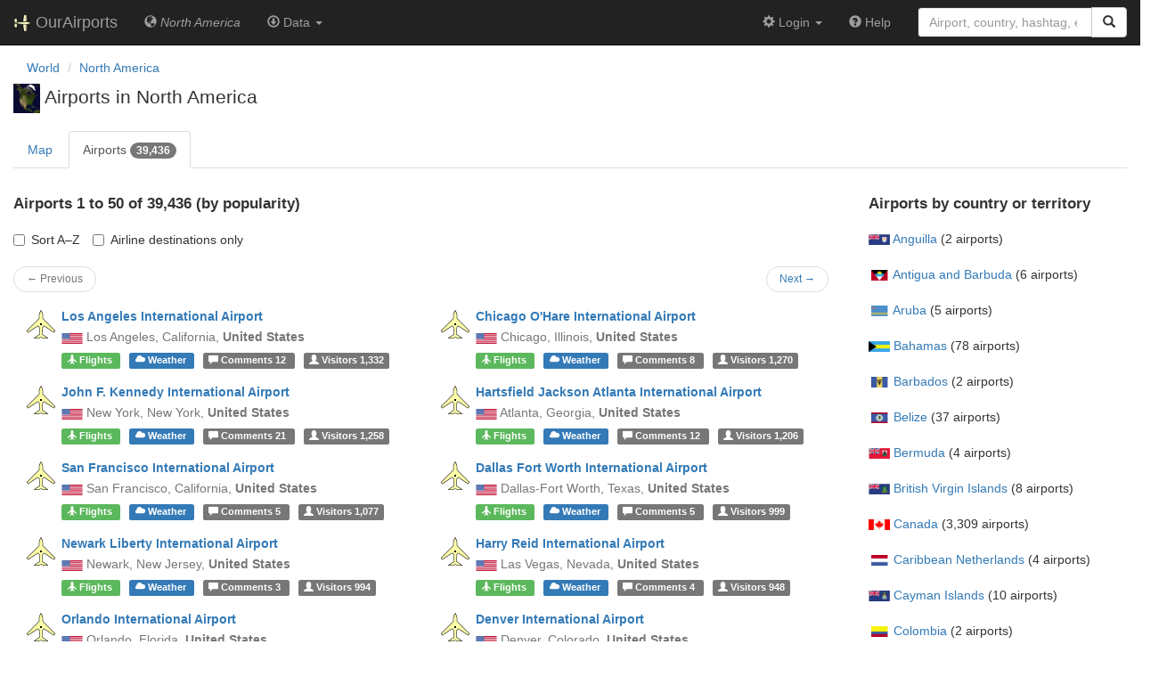

--- FILE ---
content_type: text/html; charset=UTF-8
request_url: https://ourairports.com/continents/NA/airports.html
body_size: 7015
content:
<!DOCTYPE html>
<html lang="en">
  <head>
    <title>
      Airports in North America @ OurAirports
    </title>
        <meta charset="utf-8"/>
    <meta http-equiv="X-UA-Compatible" content="IE=edge"/>
    <meta name="viewport" content="width=device-width, initial-scale=1"/>
    <title> @ OurAirports</title>
    <link rel="stylesheet" href="/js/lib/leaflet/leaflet.css" />
    <link href="/css/bootstrap.min.css" rel="stylesheet"/>
    <link href="/css/local.css" rel="stylesheet"/>
    <link rel="shortcut icon" sizes="196x196" href="/images/logo-196px.png" />
    <link rel="shortcut icon" sizes="128x128" href="/images/logo-128px.png" />
    <link rel="apple-touch-icon" sizes="128x128" href="/images/logo-128px.png" />
    <link rel="apple-touch-icon-precomposed" sizes="128x128" href="/images/logo-128px.png" />
    <!--[if lt IE 9]>
        <script src="https://oss.maxcdn.com/html5shiv/3.7.2/html5shiv.min.js"></script>
        <script src="https://oss.maxcdn.com/respond/1.4.2/respond.min.js"></script>
        <![endif]-->
  </head>
  <body class="container-fluid row">
    <nav class="navbar navbar-inverse navbar-fixed-top">
  <div class="container-fluid">
    <div class="navbar-header">
  <button type="button"
          class="navbar-toggle collapsed"
          data-toggle="collapse"
          data-target="#navbar-collapse"
          aria-expanded="false">
    <span class="sr-only">Toggle navigation</span>
    <span class="icon-bar"></span>
    <span class="icon-bar"></span>
    <span class="icon-bar"></span>
  </button>
  <a class="navbar-brand " href="/" title="OurAirports home">
    <span>
      <img src="/images/logo-196px.png" alt="OurAirports home"/>
      <span class="site-name visible-lg-inline">
        OurAirports
              </span>
    </span>
  </a>
    <form class="navbar-form visible-xs small-search" role="search" action="/search">
    <div class="input-group">
      <input type="text" class="form-control" name="q"
             placeholder="Search for an airport" />
      <div class="input-group-btn">
        <button type="submit" class="btn btn-default" aria-label="Search">
          <span class="glyphicon glyphicon-search"></span>
        </button>
      </div>
    </div>
  </form>
  </div>
    <div class="collapse navbar-collapse" id="navbar-collapse">
      <ul class="nav navbar-nav">
        <li class="">
          <a href="/continents/NA/" class="navbar-link">
            <span class="glyphicon glyphicon-globe"></span>
            <i class="hidden-md hidden-sm">North America</i>
            <i class="visible-md-inline visible-sm-inline"
               title="North America">NA</i>
          </a>
        </li>
        <li class="dropdown">
          <a href="#" class="dropdown-toggle" data-toggle="dropdown">
            <span class="glyphicon glyphicon-download"></span>
            <span>Data</span>
            <span class="caret"></span>
          </a>
          <ul class="dropdown-menu">
            <li title="Spreadsheet of airports in North America">
              <a href="/continents/NA/airports.csv">
                <span class="glyphicon glyphicon-download"></span>
                airports.csv
              </a>
            </li>
            <li title="HXL hashtagged list of airports in North America">
              <a href="/continents/NA/airports.hxl">
                <span class="glyphicon glyphicon-download"></span>
                airports.hxl
              </a>
            </li>
            <li class="divider"></li>
            <li title="Subscribe to comments about airports in North America">
              <a href="/continents/NA/comments.rss">
                <img height="12" src="/images/icons/rss.gif" alt="RSS icon"/>
                comments.rss
              </a>
            </li>
          </ul>
        </li>
              </ul>
      <ul class="nav navbar-nav navbar-right">

  
  <li class="dropdown">
    <a href="#" class="dropdown-toggle" data-toggle="dropdown">
      <span class="glyphicon glyphicon-cog"></span>
      <span class="">
                Login
              </span>
      <span class="caret"></span>
    </a>
    <ul class="dropdown-menu">

      
      <li class="">
        <a href="/login?from=/continents/NA/airports.html">
          <span class="glyphicon glyphicon-log-in"></span>
          Login
        </a>
      </li>

      <li class="">
        <a href="/signup.html?from=/continents/NA/airports.html">
          <span class="glyphicon glyphicon-user"></span>
          Sign up
        </a>
      </li>

          </ul>
  </li>

  <li class="">
    <a href="/help/">
      <span class="glyphicon glyphicon-question-sign"></span>
      <span class="hidden-sm hidden-md">Help</span>
    </a>
  </li>

    <li class="hidden-xs large-search">
    <form class="navbar-form" role="search" action="/search">
      <div class="input-group">
        <input type="search" class="form-control" name="q"
               value="" placeholder="Airport, country, hashtag, etc." />
        <div class="input-group-btn">
          <button type="submit" class="btn btn-default" aria-label="Search">
            <span class="glyphicon glyphicon-search"></span>
          </button>
        </div>
      </div>
    </form>
  </li>
  
</ul>
    </div>
  </div>
</nav>

    <header class="col-sm-12">
      <nav aria-label="breadcrumb">
  <ul class="breadcrumb">
            <li class="breadcrumb-item">
      <a href="/world.html">World</a>
    </li>
                    <li class="breadcrumb-item"><a href="/continents/NA/">North America</a></li>
          </ul>
</nav>
      <h1>
                        <img style="height: 3ex" src="/images/continents/NA.jpg"/>
                Airports in North America
      </h1>
      <ul class="nav nav-tabs">
        <li>
          <a href="/continents/NA/">Map</a>
        </li>
        <li class="active">
          <a href="/continents/NA/airports.html">
            Airports
            <span class="badge hidden-sm">39,436</span>
          </a>
        </li>
      </ul>
    </header>
    <main class="col-sm-9">
            <h2>
        Airports
                1 to 50 of 39,436
                        (by popularity)
              </h2>
      <form target="" method="get" class="airport-filter">
        <label class="checkbox-inline">
            <input type="checkbox" name="sort" value="name" onChange="this.form.submit()"/>
            Sort A&ndash;Z
    </label>
      <label class="checkbox-inline">
            <input type="checkbox" name="show" value="scheduled" onChange="this.form.submit()"/>
            Airline destinations only
    </label>
  <button class="hidden" type="submit">Change</button>
</form>
      <nav class="nav col-sm-12">
  <ul class="pager small">
    <li class="previous disabled">
            <a>&larr; Previous</a>
          </li>
    <li class="next">
            <a href="/continents/NA/airports.html?start=50">Next &rarr;</a>
          </li>
  </ul>
</nav>
            <div class="col-lg-6">
  <section class="airport listing row">
    <figure class="col-xs-2 col-sm-1 text-center">
      <a href="/airports/KLAX/" class="icon text-center">
                <img src="/images/maps/large-airport-marker.png" alt="big airport marker" title="Major airport" />
              </a>
    </figure>
    <div class="col-xs-10 col-sm-11">
      <h3>
        <a href="/airports/KLAX/">Los Angeles International Airport</a>
      </h3>
      <p class="text-muted">
                <a class="hidden-xs" href="/countries/US/"><img class="flag" src="/images/flags/US.png" height="12" /></a> 
                        <span class="text-nowrap">Los Angeles,</span>
                                <span class="text-nowrap">
          California,        </span>
                        <b class="text-nowrap">
          United States
        </b>
                              </p>
      <p>
                <a href="/airports/KLAX/flights.html"
           class="label label-success" title="Arrivals and departures">
          <span class="glyphicon glyphicon-plane"></span>
          <span class="hidden-xs">Flights</span>
        </a>
                <a class="label label-primary"
           href="/airports/KLAX/weather.html"
           title="Airport weather">
          <span class="glyphicon glyphicon-cloud"></span>
          <span class="hidden-xs">Weather</span>
        </a>
                <a class="label label-default"
           href="/airports/KLAX/comments.html"
           title="Comments">
          <span class="glyphicon glyphicon-comment"></span>
          <span class="hidden-xs">Comments</span>
          12
        </a>
                        <a class="label label-default"
           href="/airports/KLAX/visitors.html" title="Visitors">
          <span class="glyphicon glyphicon-user"></span>
          <span class="hidden-xs">Visitors</span>
          1,332
        </a>
              </p>
    </div>
  </section>
</div>
            <div class="col-lg-6">
  <section class="airport listing row">
    <figure class="col-xs-2 col-sm-1 text-center">
      <a href="/airports/KORD/" class="icon text-center">
                <img src="/images/maps/large-airport-marker.png" alt="big airport marker" title="Major airport" />
              </a>
    </figure>
    <div class="col-xs-10 col-sm-11">
      <h3>
        <a href="/airports/KORD/">Chicago O&#039;Hare International Airport</a>
      </h3>
      <p class="text-muted">
                <a class="hidden-xs" href="/countries/US/"><img class="flag" src="/images/flags/US.png" height="12" /></a> 
                        <span class="text-nowrap">Chicago,</span>
                                <span class="text-nowrap">
          Illinois,        </span>
                        <b class="text-nowrap">
          United States
        </b>
                              </p>
      <p>
                <a href="/airports/KORD/flights.html"
           class="label label-success" title="Arrivals and departures">
          <span class="glyphicon glyphicon-plane"></span>
          <span class="hidden-xs">Flights</span>
        </a>
                <a class="label label-primary"
           href="/airports/KORD/weather.html"
           title="Airport weather">
          <span class="glyphicon glyphicon-cloud"></span>
          <span class="hidden-xs">Weather</span>
        </a>
                <a class="label label-default"
           href="/airports/KORD/comments.html"
           title="Comments">
          <span class="glyphicon glyphicon-comment"></span>
          <span class="hidden-xs">Comments</span>
          8
        </a>
                        <a class="label label-default"
           href="/airports/KORD/visitors.html" title="Visitors">
          <span class="glyphicon glyphicon-user"></span>
          <span class="hidden-xs">Visitors</span>
          1,270
        </a>
              </p>
    </div>
  </section>
</div>
            <div class="col-lg-6">
  <section class="airport listing row">
    <figure class="col-xs-2 col-sm-1 text-center">
      <a href="/airports/KJFK/" class="icon text-center">
                <img src="/images/maps/large-airport-marker.png" alt="big airport marker" title="Major airport" />
              </a>
    </figure>
    <div class="col-xs-10 col-sm-11">
      <h3>
        <a href="/airports/KJFK/">John F. Kennedy International Airport</a>
      </h3>
      <p class="text-muted">
                <a class="hidden-xs" href="/countries/US/"><img class="flag" src="/images/flags/US.png" height="12" /></a> 
                        <span class="text-nowrap">New York,</span>
                                <span class="text-nowrap">
          New York,        </span>
                        <b class="text-nowrap">
          United States
        </b>
                              </p>
      <p>
                <a href="/airports/KJFK/flights.html"
           class="label label-success" title="Arrivals and departures">
          <span class="glyphicon glyphicon-plane"></span>
          <span class="hidden-xs">Flights</span>
        </a>
                <a class="label label-primary"
           href="/airports/KJFK/weather.html"
           title="Airport weather">
          <span class="glyphicon glyphicon-cloud"></span>
          <span class="hidden-xs">Weather</span>
        </a>
                <a class="label label-default"
           href="/airports/KJFK/comments.html"
           title="Comments">
          <span class="glyphicon glyphicon-comment"></span>
          <span class="hidden-xs">Comments</span>
          21
        </a>
                        <a class="label label-default"
           href="/airports/KJFK/visitors.html" title="Visitors">
          <span class="glyphicon glyphicon-user"></span>
          <span class="hidden-xs">Visitors</span>
          1,258
        </a>
              </p>
    </div>
  </section>
</div>
            <div class="col-lg-6">
  <section class="airport listing row">
    <figure class="col-xs-2 col-sm-1 text-center">
      <a href="/airports/KATL/" class="icon text-center">
                <img src="/images/maps/large-airport-marker.png" alt="big airport marker" title="Major airport" />
              </a>
    </figure>
    <div class="col-xs-10 col-sm-11">
      <h3>
        <a href="/airports/KATL/">Hartsfield Jackson Atlanta International Airport</a>
      </h3>
      <p class="text-muted">
                <a class="hidden-xs" href="/countries/US/"><img class="flag" src="/images/flags/US.png" height="12" /></a> 
                        <span class="text-nowrap">Atlanta,</span>
                                <span class="text-nowrap">
          Georgia,        </span>
                        <b class="text-nowrap">
          United States
        </b>
                              </p>
      <p>
                <a href="/airports/KATL/flights.html"
           class="label label-success" title="Arrivals and departures">
          <span class="glyphicon glyphicon-plane"></span>
          <span class="hidden-xs">Flights</span>
        </a>
                <a class="label label-primary"
           href="/airports/KATL/weather.html"
           title="Airport weather">
          <span class="glyphicon glyphicon-cloud"></span>
          <span class="hidden-xs">Weather</span>
        </a>
                <a class="label label-default"
           href="/airports/KATL/comments.html"
           title="Comments">
          <span class="glyphicon glyphicon-comment"></span>
          <span class="hidden-xs">Comments</span>
          12
        </a>
                        <a class="label label-default"
           href="/airports/KATL/visitors.html" title="Visitors">
          <span class="glyphicon glyphicon-user"></span>
          <span class="hidden-xs">Visitors</span>
          1,206
        </a>
              </p>
    </div>
  </section>
</div>
            <div class="col-lg-6">
  <section class="airport listing row">
    <figure class="col-xs-2 col-sm-1 text-center">
      <a href="/airports/KSFO/" class="icon text-center">
                <img src="/images/maps/large-airport-marker.png" alt="big airport marker" title="Major airport" />
              </a>
    </figure>
    <div class="col-xs-10 col-sm-11">
      <h3>
        <a href="/airports/KSFO/">San Francisco International Airport</a>
      </h3>
      <p class="text-muted">
                <a class="hidden-xs" href="/countries/US/"><img class="flag" src="/images/flags/US.png" height="12" /></a> 
                        <span class="text-nowrap">San Francisco,</span>
                                <span class="text-nowrap">
          California,        </span>
                        <b class="text-nowrap">
          United States
        </b>
                              </p>
      <p>
                <a href="/airports/KSFO/flights.html"
           class="label label-success" title="Arrivals and departures">
          <span class="glyphicon glyphicon-plane"></span>
          <span class="hidden-xs">Flights</span>
        </a>
                <a class="label label-primary"
           href="/airports/KSFO/weather.html"
           title="Airport weather">
          <span class="glyphicon glyphicon-cloud"></span>
          <span class="hidden-xs">Weather</span>
        </a>
                <a class="label label-default"
           href="/airports/KSFO/comments.html"
           title="Comments">
          <span class="glyphicon glyphicon-comment"></span>
          <span class="hidden-xs">Comments</span>
          5
        </a>
                        <a class="label label-default"
           href="/airports/KSFO/visitors.html" title="Visitors">
          <span class="glyphicon glyphicon-user"></span>
          <span class="hidden-xs">Visitors</span>
          1,077
        </a>
              </p>
    </div>
  </section>
</div>
            <div class="col-lg-6">
  <section class="airport listing row">
    <figure class="col-xs-2 col-sm-1 text-center">
      <a href="/airports/KDFW/" class="icon text-center">
                <img src="/images/maps/large-airport-marker.png" alt="big airport marker" title="Major airport" />
              </a>
    </figure>
    <div class="col-xs-10 col-sm-11">
      <h3>
        <a href="/airports/KDFW/">Dallas Fort Worth International Airport</a>
      </h3>
      <p class="text-muted">
                <a class="hidden-xs" href="/countries/US/"><img class="flag" src="/images/flags/US.png" height="12" /></a> 
                        <span class="text-nowrap">Dallas-Fort Worth,</span>
                                <span class="text-nowrap">
          Texas,        </span>
                        <b class="text-nowrap">
          United States
        </b>
                              </p>
      <p>
                <a href="/airports/KDFW/flights.html"
           class="label label-success" title="Arrivals and departures">
          <span class="glyphicon glyphicon-plane"></span>
          <span class="hidden-xs">Flights</span>
        </a>
                <a class="label label-primary"
           href="/airports/KDFW/weather.html"
           title="Airport weather">
          <span class="glyphicon glyphicon-cloud"></span>
          <span class="hidden-xs">Weather</span>
        </a>
                <a class="label label-default"
           href="/airports/KDFW/comments.html"
           title="Comments">
          <span class="glyphicon glyphicon-comment"></span>
          <span class="hidden-xs">Comments</span>
          5
        </a>
                        <a class="label label-default"
           href="/airports/KDFW/visitors.html" title="Visitors">
          <span class="glyphicon glyphicon-user"></span>
          <span class="hidden-xs">Visitors</span>
          999
        </a>
              </p>
    </div>
  </section>
</div>
            <div class="col-lg-6">
  <section class="airport listing row">
    <figure class="col-xs-2 col-sm-1 text-center">
      <a href="/airports/KEWR/" class="icon text-center">
                <img src="/images/maps/large-airport-marker.png" alt="big airport marker" title="Major airport" />
              </a>
    </figure>
    <div class="col-xs-10 col-sm-11">
      <h3>
        <a href="/airports/KEWR/">Newark Liberty International Airport</a>
      </h3>
      <p class="text-muted">
                <a class="hidden-xs" href="/countries/US/"><img class="flag" src="/images/flags/US.png" height="12" /></a> 
                        <span class="text-nowrap">Newark,</span>
                                <span class="text-nowrap">
          New Jersey,        </span>
                        <b class="text-nowrap">
          United States
        </b>
                              </p>
      <p>
                <a href="/airports/KEWR/flights.html"
           class="label label-success" title="Arrivals and departures">
          <span class="glyphicon glyphicon-plane"></span>
          <span class="hidden-xs">Flights</span>
        </a>
                <a class="label label-primary"
           href="/airports/KEWR/weather.html"
           title="Airport weather">
          <span class="glyphicon glyphicon-cloud"></span>
          <span class="hidden-xs">Weather</span>
        </a>
                <a class="label label-default"
           href="/airports/KEWR/comments.html"
           title="Comments">
          <span class="glyphicon glyphicon-comment"></span>
          <span class="hidden-xs">Comments</span>
          3
        </a>
                        <a class="label label-default"
           href="/airports/KEWR/visitors.html" title="Visitors">
          <span class="glyphicon glyphicon-user"></span>
          <span class="hidden-xs">Visitors</span>
          994
        </a>
              </p>
    </div>
  </section>
</div>
            <div class="col-lg-6">
  <section class="airport listing row">
    <figure class="col-xs-2 col-sm-1 text-center">
      <a href="/airports/KLAS/" class="icon text-center">
                <img src="/images/maps/large-airport-marker.png" alt="big airport marker" title="Major airport" />
              </a>
    </figure>
    <div class="col-xs-10 col-sm-11">
      <h3>
        <a href="/airports/KLAS/">Harry Reid International Airport</a>
      </h3>
      <p class="text-muted">
                <a class="hidden-xs" href="/countries/US/"><img class="flag" src="/images/flags/US.png" height="12" /></a> 
                        <span class="text-nowrap">Las Vegas,</span>
                                <span class="text-nowrap">
          Nevada,        </span>
                        <b class="text-nowrap">
          United States
        </b>
                              </p>
      <p>
                <a href="/airports/KLAS/flights.html"
           class="label label-success" title="Arrivals and departures">
          <span class="glyphicon glyphicon-plane"></span>
          <span class="hidden-xs">Flights</span>
        </a>
                <a class="label label-primary"
           href="/airports/KLAS/weather.html"
           title="Airport weather">
          <span class="glyphicon glyphicon-cloud"></span>
          <span class="hidden-xs">Weather</span>
        </a>
                <a class="label label-default"
           href="/airports/KLAS/comments.html"
           title="Comments">
          <span class="glyphicon glyphicon-comment"></span>
          <span class="hidden-xs">Comments</span>
          4
        </a>
                        <a class="label label-default"
           href="/airports/KLAS/visitors.html" title="Visitors">
          <span class="glyphicon glyphicon-user"></span>
          <span class="hidden-xs">Visitors</span>
          948
        </a>
              </p>
    </div>
  </section>
</div>
            <div class="col-lg-6">
  <section class="airport listing row">
    <figure class="col-xs-2 col-sm-1 text-center">
      <a href="/airports/KMCO/" class="icon text-center">
                <img src="/images/maps/large-airport-marker.png" alt="big airport marker" title="Major airport" />
              </a>
    </figure>
    <div class="col-xs-10 col-sm-11">
      <h3>
        <a href="/airports/KMCO/">Orlando International Airport</a>
      </h3>
      <p class="text-muted">
                <a class="hidden-xs" href="/countries/US/"><img class="flag" src="/images/flags/US.png" height="12" /></a> 
                        <span class="text-nowrap">Orlando,</span>
                                <span class="text-nowrap">
          Florida,        </span>
                        <b class="text-nowrap">
          United States
        </b>
                              </p>
      <p>
                <a href="/airports/KMCO/flights.html"
           class="label label-success" title="Arrivals and departures">
          <span class="glyphicon glyphicon-plane"></span>
          <span class="hidden-xs">Flights</span>
        </a>
                <a class="label label-primary"
           href="/airports/KMCO/weather.html"
           title="Airport weather">
          <span class="glyphicon glyphicon-cloud"></span>
          <span class="hidden-xs">Weather</span>
        </a>
                <a class="label label-default"
           href="/airports/KMCO/comments.html"
           title="Comments">
          <span class="glyphicon glyphicon-comment"></span>
          <span class="hidden-xs">Comments</span>
          2
        </a>
                        <a class="label label-default"
           href="/airports/KMCO/visitors.html" title="Visitors">
          <span class="glyphicon glyphicon-user"></span>
          <span class="hidden-xs">Visitors</span>
          937
        </a>
              </p>
    </div>
  </section>
</div>
            <div class="col-lg-6">
  <section class="airport listing row">
    <figure class="col-xs-2 col-sm-1 text-center">
      <a href="/airports/KDEN/" class="icon text-center">
                <img src="/images/maps/large-airport-marker.png" alt="big airport marker" title="Major airport" />
              </a>
    </figure>
    <div class="col-xs-10 col-sm-11">
      <h3>
        <a href="/airports/KDEN/">Denver International Airport</a>
      </h3>
      <p class="text-muted">
                <a class="hidden-xs" href="/countries/US/"><img class="flag" src="/images/flags/US.png" height="12" /></a> 
                        <span class="text-nowrap">Denver,</span>
                                <span class="text-nowrap">
          Colorado,        </span>
                        <b class="text-nowrap">
          United States
        </b>
                              </p>
      <p>
                <a href="/airports/KDEN/flights.html"
           class="label label-success" title="Arrivals and departures">
          <span class="glyphicon glyphicon-plane"></span>
          <span class="hidden-xs">Flights</span>
        </a>
                <a class="label label-primary"
           href="/airports/KDEN/weather.html"
           title="Airport weather">
          <span class="glyphicon glyphicon-cloud"></span>
          <span class="hidden-xs">Weather</span>
        </a>
                <a class="label label-default"
           href="/airports/KDEN/comments.html"
           title="Comments">
          <span class="glyphicon glyphicon-comment"></span>
          <span class="hidden-xs">Comments</span>
          5
        </a>
                        <a class="label label-default"
           href="/airports/KDEN/visitors.html" title="Visitors">
          <span class="glyphicon glyphicon-user"></span>
          <span class="hidden-xs">Visitors</span>
          928
        </a>
              </p>
    </div>
  </section>
</div>
            <div class="col-lg-6">
  <section class="airport listing row">
    <figure class="col-xs-2 col-sm-1 text-center">
      <a href="/airports/KIAD/" class="icon text-center">
                <img src="/images/maps/large-airport-marker.png" alt="big airport marker" title="Major airport" />
              </a>
    </figure>
    <div class="col-xs-10 col-sm-11">
      <h3>
        <a href="/airports/KIAD/">Washington Dulles International Airport</a>
      </h3>
      <p class="text-muted">
                <a class="hidden-xs" href="/countries/US/"><img class="flag" src="/images/flags/US.png" height="12" /></a> 
                        <span class="text-nowrap">Dulles,</span>
                                <span class="text-nowrap">
          Virginia,        </span>
                        <b class="text-nowrap">
          United States
        </b>
                              </p>
      <p>
                <a href="/airports/KIAD/flights.html"
           class="label label-success" title="Arrivals and departures">
          <span class="glyphicon glyphicon-plane"></span>
          <span class="hidden-xs">Flights</span>
        </a>
                <a class="label label-primary"
           href="/airports/KIAD/weather.html"
           title="Airport weather">
          <span class="glyphicon glyphicon-cloud"></span>
          <span class="hidden-xs">Weather</span>
        </a>
                <a class="label label-default"
           href="/airports/KIAD/comments.html"
           title="Comments">
          <span class="glyphicon glyphicon-comment"></span>
          <span class="hidden-xs">Comments</span>
          8
        </a>
                        <a class="label label-default"
           href="/airports/KIAD/visitors.html" title="Visitors">
          <span class="glyphicon glyphicon-user"></span>
          <span class="hidden-xs">Visitors</span>
          874
        </a>
              </p>
    </div>
  </section>
</div>
            <div class="col-lg-6">
  <section class="airport listing row">
    <figure class="col-xs-2 col-sm-1 text-center">
      <a href="/airports/KMIA/" class="icon text-center">
                <img src="/images/maps/large-airport-marker.png" alt="big airport marker" title="Major airport" />
              </a>
    </figure>
    <div class="col-xs-10 col-sm-11">
      <h3>
        <a href="/airports/KMIA/">Miami International Airport</a>
      </h3>
      <p class="text-muted">
                <a class="hidden-xs" href="/countries/US/"><img class="flag" src="/images/flags/US.png" height="12" /></a> 
                        <span class="text-nowrap">Miami,</span>
                                <span class="text-nowrap">
          Florida,        </span>
                        <b class="text-nowrap">
          United States
        </b>
                              </p>
      <p>
                <a href="/airports/KMIA/flights.html"
           class="label label-success" title="Arrivals and departures">
          <span class="glyphicon glyphicon-plane"></span>
          <span class="hidden-xs">Flights</span>
        </a>
                <a class="label label-primary"
           href="/airports/KMIA/weather.html"
           title="Airport weather">
          <span class="glyphicon glyphicon-cloud"></span>
          <span class="hidden-xs">Weather</span>
        </a>
                <a class="label label-default"
           href="/airports/KMIA/comments.html"
           title="Comments">
          <span class="glyphicon glyphicon-comment"></span>
          <span class="hidden-xs">Comments</span>
          5
        </a>
                        <a class="label label-default"
           href="/airports/KMIA/visitors.html" title="Visitors">
          <span class="glyphicon glyphicon-user"></span>
          <span class="hidden-xs">Visitors</span>
          872
        </a>
              </p>
    </div>
  </section>
</div>
            <div class="col-lg-6">
  <section class="airport listing row">
    <figure class="col-xs-2 col-sm-1 text-center">
      <a href="/airports/KLGA/" class="icon text-center">
                <img src="/images/maps/large-airport-marker.png" alt="big airport marker" title="Major airport" />
              </a>
    </figure>
    <div class="col-xs-10 col-sm-11">
      <h3>
        <a href="/airports/KLGA/">LaGuardia Airport</a>
      </h3>
      <p class="text-muted">
                <a class="hidden-xs" href="/countries/US/"><img class="flag" src="/images/flags/US.png" height="12" /></a> 
                        <span class="text-nowrap">New York,</span>
                                <span class="text-nowrap">
          New York,        </span>
                        <b class="text-nowrap">
          United States
        </b>
                              </p>
      <p>
                <a href="/airports/KLGA/flights.html"
           class="label label-success" title="Arrivals and departures">
          <span class="glyphicon glyphicon-plane"></span>
          <span class="hidden-xs">Flights</span>
        </a>
                <a class="label label-primary"
           href="/airports/KLGA/weather.html"
           title="Airport weather">
          <span class="glyphicon glyphicon-cloud"></span>
          <span class="hidden-xs">Weather</span>
        </a>
                <a class="label label-default"
           href="/airports/KLGA/comments.html"
           title="Comments">
          <span class="glyphicon glyphicon-comment"></span>
          <span class="hidden-xs">Comments</span>
          6
        </a>
                        <a class="label label-default"
           href="/airports/KLGA/visitors.html" title="Visitors">
          <span class="glyphicon glyphicon-user"></span>
          <span class="hidden-xs">Visitors</span>
          863
        </a>
              </p>
    </div>
  </section>
</div>
            <div class="col-lg-6">
  <section class="airport listing row">
    <figure class="col-xs-2 col-sm-1 text-center">
      <a href="/airports/KBOS/" class="icon text-center">
                <img src="/images/maps/large-airport-marker.png" alt="big airport marker" title="Major airport" />
              </a>
    </figure>
    <div class="col-xs-10 col-sm-11">
      <h3>
        <a href="/airports/KBOS/">General Edward Lawrence Logan International Airport</a>
      </h3>
      <p class="text-muted">
                <a class="hidden-xs" href="/countries/US/"><img class="flag" src="/images/flags/US.png" height="12" /></a> 
                        <span class="text-nowrap">Boston,</span>
                                <span class="text-nowrap">
          Massachusetts,        </span>
                        <b class="text-nowrap">
          United States
        </b>
                              </p>
      <p>
                <a href="/airports/KBOS/flights.html"
           class="label label-success" title="Arrivals and departures">
          <span class="glyphicon glyphicon-plane"></span>
          <span class="hidden-xs">Flights</span>
        </a>
                <a class="label label-primary"
           href="/airports/KBOS/weather.html"
           title="Airport weather">
          <span class="glyphicon glyphicon-cloud"></span>
          <span class="hidden-xs">Weather</span>
        </a>
                <a class="label label-default"
           href="/airports/KBOS/comments.html"
           title="Comments">
          <span class="glyphicon glyphicon-comment"></span>
          <span class="hidden-xs">Comments</span>
          5
        </a>
                        <a class="label label-default"
           href="/airports/KBOS/visitors.html" title="Visitors">
          <span class="glyphicon glyphicon-user"></span>
          <span class="hidden-xs">Visitors</span>
          831
        </a>
              </p>
    </div>
  </section>
</div>
            <div class="col-lg-6">
  <section class="airport listing row">
    <figure class="col-xs-2 col-sm-1 text-center">
      <a href="/airports/KSEA/" class="icon text-center">
                <img src="/images/maps/large-airport-marker.png" alt="big airport marker" title="Major airport" />
              </a>
    </figure>
    <div class="col-xs-10 col-sm-11">
      <h3>
        <a href="/airports/KSEA/">Seattle–Tacoma International Airport</a>
      </h3>
      <p class="text-muted">
                <a class="hidden-xs" href="/countries/US/"><img class="flag" src="/images/flags/US.png" height="12" /></a> 
                        <span class="text-nowrap">Seattle,</span>
                                <span class="text-nowrap">
          Washington,        </span>
                        <b class="text-nowrap">
          United States
        </b>
                              </p>
      <p>
                <a href="/airports/KSEA/flights.html"
           class="label label-success" title="Arrivals and departures">
          <span class="glyphicon glyphicon-plane"></span>
          <span class="hidden-xs">Flights</span>
        </a>
                <a class="label label-primary"
           href="/airports/KSEA/weather.html"
           title="Airport weather">
          <span class="glyphicon glyphicon-cloud"></span>
          <span class="hidden-xs">Weather</span>
        </a>
                <a class="label label-default"
           href="/airports/KSEA/comments.html"
           title="Comments">
          <span class="glyphicon glyphicon-comment"></span>
          <span class="hidden-xs">Comments</span>
          1
        </a>
                        <a class="label label-default"
           href="/airports/KSEA/visitors.html" title="Visitors">
          <span class="glyphicon glyphicon-user"></span>
          <span class="hidden-xs">Visitors</span>
          831
        </a>
              </p>
    </div>
  </section>
</div>
            <div class="col-lg-6">
  <section class="airport listing row">
    <figure class="col-xs-2 col-sm-1 text-center">
      <a href="/airports/KPHX/" class="icon text-center">
                <img src="/images/maps/large-airport-marker.png" alt="big airport marker" title="Major airport" />
              </a>
    </figure>
    <div class="col-xs-10 col-sm-11">
      <h3>
        <a href="/airports/KPHX/">Phoenix Sky Harbor International Airport</a>
      </h3>
      <p class="text-muted">
                <a class="hidden-xs" href="/countries/US/"><img class="flag" src="/images/flags/US.png" height="12" /></a> 
                        <span class="text-nowrap">Phoenix,</span>
                                <span class="text-nowrap">
          Arizona,        </span>
                        <b class="text-nowrap">
          United States
        </b>
                              </p>
      <p>
                <a href="/airports/KPHX/flights.html"
           class="label label-success" title="Arrivals and departures">
          <span class="glyphicon glyphicon-plane"></span>
          <span class="hidden-xs">Flights</span>
        </a>
                <a class="label label-primary"
           href="/airports/KPHX/weather.html"
           title="Airport weather">
          <span class="glyphicon glyphicon-cloud"></span>
          <span class="hidden-xs">Weather</span>
        </a>
                <a class="label label-default"
           href="/airports/KPHX/comments.html"
           title="Comments">
          <span class="glyphicon glyphicon-comment"></span>
          <span class="hidden-xs">Comments</span>
          5
        </a>
                        <a class="label label-default"
           href="/airports/KPHX/visitors.html" title="Visitors">
          <span class="glyphicon glyphicon-user"></span>
          <span class="hidden-xs">Visitors</span>
          828
        </a>
              </p>
    </div>
  </section>
</div>
            <div class="col-lg-6">
  <section class="airport listing row">
    <figure class="col-xs-2 col-sm-1 text-center">
      <a href="/airports/KPHL/" class="icon text-center">
                <img src="/images/maps/large-airport-marker.png" alt="big airport marker" title="Major airport" />
              </a>
    </figure>
    <div class="col-xs-10 col-sm-11">
      <h3>
        <a href="/airports/KPHL/">Philadelphia International Airport</a>
      </h3>
      <p class="text-muted">
                <a class="hidden-xs" href="/countries/US/"><img class="flag" src="/images/flags/US.png" height="12" /></a> 
                        <span class="text-nowrap">Philadelphia,</span>
                                <span class="text-nowrap">
          Pennsylvania,        </span>
                        <b class="text-nowrap">
          United States
        </b>
                              </p>
      <p>
                <a href="/airports/KPHL/flights.html"
           class="label label-success" title="Arrivals and departures">
          <span class="glyphicon glyphicon-plane"></span>
          <span class="hidden-xs">Flights</span>
        </a>
                <a class="label label-primary"
           href="/airports/KPHL/weather.html"
           title="Airport weather">
          <span class="glyphicon glyphicon-cloud"></span>
          <span class="hidden-xs">Weather</span>
        </a>
                <a class="label label-default"
           href="/airports/KPHL/comments.html"
           title="Comments">
          <span class="glyphicon glyphicon-comment"></span>
          <span class="hidden-xs">Comments</span>
          3
        </a>
                        <a class="label label-default"
           href="/airports/KPHL/visitors.html" title="Visitors">
          <span class="glyphicon glyphicon-user"></span>
          <span class="hidden-xs">Visitors</span>
          790
        </a>
              </p>
    </div>
  </section>
</div>
            <div class="col-lg-6">
  <section class="airport listing row">
    <figure class="col-xs-2 col-sm-1 text-center">
      <a href="/airports/KCLT/" class="icon text-center">
                <img src="/images/maps/large-airport-marker.png" alt="big airport marker" title="Major airport" />
              </a>
    </figure>
    <div class="col-xs-10 col-sm-11">
      <h3>
        <a href="/airports/KCLT/">Charlotte Douglas International Airport</a>
      </h3>
      <p class="text-muted">
                <a class="hidden-xs" href="/countries/US/"><img class="flag" src="/images/flags/US.png" height="12" /></a> 
                        <span class="text-nowrap">Charlotte,</span>
                                <span class="text-nowrap">
          North Carolina,        </span>
                        <b class="text-nowrap">
          United States
        </b>
                              </p>
      <p>
                <a href="/airports/KCLT/flights.html"
           class="label label-success" title="Arrivals and departures">
          <span class="glyphicon glyphicon-plane"></span>
          <span class="hidden-xs">Flights</span>
        </a>
                <a class="label label-primary"
           href="/airports/KCLT/weather.html"
           title="Airport weather">
          <span class="glyphicon glyphicon-cloud"></span>
          <span class="hidden-xs">Weather</span>
        </a>
                <a class="label label-default"
           href="/airports/KCLT/comments.html"
           title="Comments">
          <span class="glyphicon glyphicon-comment"></span>
          <span class="hidden-xs">Comments</span>
          1
        </a>
                        <a class="label label-default"
           href="/airports/KCLT/visitors.html" title="Visitors">
          <span class="glyphicon glyphicon-user"></span>
          <span class="hidden-xs">Visitors</span>
          784
        </a>
              </p>
    </div>
  </section>
</div>
            <div class="col-lg-6">
  <section class="airport listing row">
    <figure class="col-xs-2 col-sm-1 text-center">
      <a href="/airports/KIAH/" class="icon text-center">
                <img src="/images/maps/large-airport-marker.png" alt="big airport marker" title="Major airport" />
              </a>
    </figure>
    <div class="col-xs-10 col-sm-11">
      <h3>
        <a href="/airports/KIAH/">George Bush Intercontinental Airport</a>
      </h3>
      <p class="text-muted">
                <a class="hidden-xs" href="/countries/US/"><img class="flag" src="/images/flags/US.png" height="12" /></a> 
                        <span class="text-nowrap">Houston,</span>
                                <span class="text-nowrap">
          Texas,        </span>
                        <b class="text-nowrap">
          United States
        </b>
                              </p>
      <p>
                <a href="/airports/KIAH/flights.html"
           class="label label-success" title="Arrivals and departures">
          <span class="glyphicon glyphicon-plane"></span>
          <span class="hidden-xs">Flights</span>
        </a>
                <a class="label label-primary"
           href="/airports/KIAH/weather.html"
           title="Airport weather">
          <span class="glyphicon glyphicon-cloud"></span>
          <span class="hidden-xs">Weather</span>
        </a>
                <a class="label label-default"
           href="/airports/KIAH/comments.html"
           title="Comments">
          <span class="glyphicon glyphicon-comment"></span>
          <span class="hidden-xs">Comments</span>
          5
        </a>
                        <a class="label label-default"
           href="/airports/KIAH/visitors.html" title="Visitors">
          <span class="glyphicon glyphicon-user"></span>
          <span class="hidden-xs">Visitors</span>
          757
        </a>
              </p>
    </div>
  </section>
</div>
            <div class="col-lg-6">
  <section class="airport listing row">
    <figure class="col-xs-2 col-sm-1 text-center">
      <a href="/airports/KDCA/" class="icon text-center">
                <img src="/images/maps/large-airport-marker.png" alt="big airport marker" title="Major airport" />
              </a>
    </figure>
    <div class="col-xs-10 col-sm-11">
      <h3>
        <a href="/airports/KDCA/">Ronald Reagan Washington National Airport</a>
      </h3>
      <p class="text-muted">
                <a class="hidden-xs" href="/countries/US/"><img class="flag" src="/images/flags/US.png" height="12" /></a> 
                        <span class="text-nowrap">Washington,</span>
                                <span class="text-nowrap">
          District of Columbia,        </span>
                        <b class="text-nowrap">
          United States
        </b>
                              </p>
      <p>
                <a href="/airports/KDCA/flights.html"
           class="label label-success" title="Arrivals and departures">
          <span class="glyphicon glyphicon-plane"></span>
          <span class="hidden-xs">Flights</span>
        </a>
                <a class="label label-primary"
           href="/airports/KDCA/weather.html"
           title="Airport weather">
          <span class="glyphicon glyphicon-cloud"></span>
          <span class="hidden-xs">Weather</span>
        </a>
                <a class="label label-default"
           href="/airports/KDCA/comments.html"
           title="Comments">
          <span class="glyphicon glyphicon-comment"></span>
          <span class="hidden-xs">Comments</span>
          1
        </a>
                        <a class="label label-default"
           href="/airports/KDCA/visitors.html" title="Visitors">
          <span class="glyphicon glyphicon-user"></span>
          <span class="hidden-xs">Visitors</span>
          741
        </a>
              </p>
    </div>
  </section>
</div>
            <div class="col-lg-6">
  <section class="airport listing row">
    <figure class="col-xs-2 col-sm-1 text-center">
      <a href="/airports/KDTW/" class="icon text-center">
                <img src="/images/maps/large-airport-marker.png" alt="big airport marker" title="Major airport" />
              </a>
    </figure>
    <div class="col-xs-10 col-sm-11">
      <h3>
        <a href="/airports/KDTW/">Detroit Metropolitan Wayne County Airport</a>
      </h3>
      <p class="text-muted">
                <a class="hidden-xs" href="/countries/US/"><img class="flag" src="/images/flags/US.png" height="12" /></a> 
                        <span class="text-nowrap">Detroit,</span>
                                <span class="text-nowrap">
          Michigan,        </span>
                        <b class="text-nowrap">
          United States
        </b>
                              </p>
      <p>
                <a href="/airports/KDTW/flights.html"
           class="label label-success" title="Arrivals and departures">
          <span class="glyphicon glyphicon-plane"></span>
          <span class="hidden-xs">Flights</span>
        </a>
                <a class="label label-primary"
           href="/airports/KDTW/weather.html"
           title="Airport weather">
          <span class="glyphicon glyphicon-cloud"></span>
          <span class="hidden-xs">Weather</span>
        </a>
                <a class="label label-default"
           href="/airports/KDTW/comments.html"
           title="Comments">
          <span class="glyphicon glyphicon-comment"></span>
          <span class="hidden-xs">Comments</span>
          8
        </a>
                        <a class="label label-default"
           href="/airports/KDTW/visitors.html" title="Visitors">
          <span class="glyphicon glyphicon-user"></span>
          <span class="hidden-xs">Visitors</span>
          735
        </a>
              </p>
    </div>
  </section>
</div>
            <div class="col-lg-6">
  <section class="airport listing row">
    <figure class="col-xs-2 col-sm-1 text-center">
      <a href="/airports/KMSP/" class="icon text-center">
                <img src="/images/maps/large-airport-marker.png" alt="big airport marker" title="Major airport" />
              </a>
    </figure>
    <div class="col-xs-10 col-sm-11">
      <h3>
        <a href="/airports/KMSP/">Minneapolis–Saint Paul International Airport / Wold–Chamberlain Field</a>
      </h3>
      <p class="text-muted">
                <a class="hidden-xs" href="/countries/US/"><img class="flag" src="/images/flags/US.png" height="12" /></a> 
                        <span class="text-nowrap">Minneapolis,</span>
                                <span class="text-nowrap">
          Minnesota,        </span>
                        <b class="text-nowrap">
          United States
        </b>
                              </p>
      <p>
                <a href="/airports/KMSP/flights.html"
           class="label label-success" title="Arrivals and departures">
          <span class="glyphicon glyphicon-plane"></span>
          <span class="hidden-xs">Flights</span>
        </a>
                <a class="label label-primary"
           href="/airports/KMSP/weather.html"
           title="Airport weather">
          <span class="glyphicon glyphicon-cloud"></span>
          <span class="hidden-xs">Weather</span>
        </a>
                <a class="label label-default"
           href="/airports/KMSP/comments.html"
           title="Comments">
          <span class="glyphicon glyphicon-comment"></span>
          <span class="hidden-xs">Comments</span>
          2
        </a>
                        <a class="label label-default"
           href="/airports/KMSP/visitors.html" title="Visitors">
          <span class="glyphicon glyphicon-user"></span>
          <span class="hidden-xs">Visitors</span>
          709
        </a>
              </p>
    </div>
  </section>
</div>
            <div class="col-lg-6">
  <section class="airport listing row">
    <figure class="col-xs-2 col-sm-1 text-center">
      <a href="/airports/CYYZ/" class="icon text-center">
                <img src="/images/maps/large-airport-marker.png" alt="big airport marker" title="Major airport" />
              </a>
    </figure>
    <div class="col-xs-10 col-sm-11">
      <h3>
        <a href="/airports/CYYZ/">Toronto Pearson International Airport</a>
      </h3>
      <p class="text-muted">
                <a class="hidden-xs" href="/countries/CA/"><img class="flag" src="/images/flags/CA.png" height="12" /></a> 
                        <span class="text-nowrap">Toronto,</span>
                                <span class="text-nowrap">
          Ontario,        </span>
                        <b class="text-nowrap">
          Canada
        </b>
                              </p>
      <p>
                <a href="/airports/CYYZ/flights.html"
           class="label label-success" title="Arrivals and departures">
          <span class="glyphicon glyphicon-plane"></span>
          <span class="hidden-xs">Flights</span>
        </a>
                <a class="label label-primary"
           href="/airports/CYYZ/weather.html"
           title="Airport weather">
          <span class="glyphicon glyphicon-cloud"></span>
          <span class="hidden-xs">Weather</span>
        </a>
                <a class="label label-default"
           href="/airports/CYYZ/comments.html"
           title="Comments">
          <span class="glyphicon glyphicon-comment"></span>
          <span class="hidden-xs">Comments</span>
          31
        </a>
                        <a class="label label-default"
           href="/airports/CYYZ/visitors.html" title="Visitors">
          <span class="glyphicon glyphicon-user"></span>
          <span class="hidden-xs">Visitors</span>
          708
        </a>
              </p>
    </div>
  </section>
</div>
            <div class="col-lg-6">
  <section class="airport listing row">
    <figure class="col-xs-2 col-sm-1 text-center">
      <a href="/airports/KSLC/" class="icon text-center">
                <img src="/images/maps/large-airport-marker.png" alt="big airport marker" title="Major airport" />
              </a>
    </figure>
    <div class="col-xs-10 col-sm-11">
      <h3>
        <a href="/airports/KSLC/">Salt Lake City International Airport</a>
      </h3>
      <p class="text-muted">
                <a class="hidden-xs" href="/countries/US/"><img class="flag" src="/images/flags/US.png" height="12" /></a> 
                        <span class="text-nowrap">Salt Lake City,</span>
                                <span class="text-nowrap">
          Utah,        </span>
                        <b class="text-nowrap">
          United States
        </b>
                              </p>
      <p>
                <a href="/airports/KSLC/flights.html"
           class="label label-success" title="Arrivals and departures">
          <span class="glyphicon glyphicon-plane"></span>
          <span class="hidden-xs">Flights</span>
        </a>
                <a class="label label-primary"
           href="/airports/KSLC/weather.html"
           title="Airport weather">
          <span class="glyphicon glyphicon-cloud"></span>
          <span class="hidden-xs">Weather</span>
        </a>
                <a class="label label-default"
           href="/airports/KSLC/comments.html"
           title="Comments">
          <span class="glyphicon glyphicon-comment"></span>
          <span class="hidden-xs">Comments</span>
          1
        </a>
                        <a class="label label-default"
           href="/airports/KSLC/visitors.html" title="Visitors">
          <span class="glyphicon glyphicon-user"></span>
          <span class="hidden-xs">Visitors</span>
          594
        </a>
              </p>
    </div>
  </section>
</div>
            <div class="col-lg-6">
  <section class="airport listing row">
    <figure class="col-xs-2 col-sm-1 text-center">
      <a href="/airports/KFLL/" class="icon text-center">
                <img src="/images/maps/large-airport-marker.png" alt="big airport marker" title="Major airport" />
              </a>
    </figure>
    <div class="col-xs-10 col-sm-11">
      <h3>
        <a href="/airports/KFLL/">Fort Lauderdale Hollywood International Airport</a>
      </h3>
      <p class="text-muted">
                <a class="hidden-xs" href="/countries/US/"><img class="flag" src="/images/flags/US.png" height="12" /></a> 
                        <span class="text-nowrap">Fort Lauderdale,</span>
                                <span class="text-nowrap">
          Florida,        </span>
                        <b class="text-nowrap">
          United States
        </b>
                              </p>
      <p>
                <a href="/airports/KFLL/flights.html"
           class="label label-success" title="Arrivals and departures">
          <span class="glyphicon glyphicon-plane"></span>
          <span class="hidden-xs">Flights</span>
        </a>
                <a class="label label-primary"
           href="/airports/KFLL/weather.html"
           title="Airport weather">
          <span class="glyphicon glyphicon-cloud"></span>
          <span class="hidden-xs">Weather</span>
        </a>
                <a class="label label-default"
           href="/airports/KFLL/comments.html"
           title="Comments">
          <span class="glyphicon glyphicon-comment"></span>
          <span class="hidden-xs">Comments</span>
          2
        </a>
                        <a class="label label-default"
           href="/airports/KFLL/visitors.html" title="Visitors">
          <span class="glyphicon glyphicon-user"></span>
          <span class="hidden-xs">Visitors</span>
          581
        </a>
              </p>
    </div>
  </section>
</div>
            <div class="col-lg-6">
  <section class="airport listing row">
    <figure class="col-xs-2 col-sm-1 text-center">
      <a href="/airports/KMDW/" class="icon text-center">
                <img src="/images/maps/large-airport-marker.png" alt="big airport marker" title="Major airport" />
              </a>
    </figure>
    <div class="col-xs-10 col-sm-11">
      <h3>
        <a href="/airports/KMDW/">Chicago Midway International Airport</a>
      </h3>
      <p class="text-muted">
                <a class="hidden-xs" href="/countries/US/"><img class="flag" src="/images/flags/US.png" height="12" /></a> 
                        <span class="text-nowrap">Chicago,</span>
                                <span class="text-nowrap">
          Illinois,        </span>
                        <b class="text-nowrap">
          United States
        </b>
                              </p>
      <p>
                <a href="/airports/KMDW/flights.html"
           class="label label-success" title="Arrivals and departures">
          <span class="glyphicon glyphicon-plane"></span>
          <span class="hidden-xs">Flights</span>
        </a>
                <a class="label label-primary"
           href="/airports/KMDW/weather.html"
           title="Airport weather">
          <span class="glyphicon glyphicon-cloud"></span>
          <span class="hidden-xs">Weather</span>
        </a>
                <a class="label label-default"
           href="/airports/KMDW/comments.html"
           title="Comments">
          <span class="glyphicon glyphicon-comment"></span>
          <span class="hidden-xs">Comments</span>
          4
        </a>
                        <a class="label label-default"
           href="/airports/KMDW/visitors.html" title="Visitors">
          <span class="glyphicon glyphicon-user"></span>
          <span class="hidden-xs">Visitors</span>
          572
        </a>
              </p>
    </div>
  </section>
</div>
            <div class="col-lg-6">
  <section class="airport listing row">
    <figure class="col-xs-2 col-sm-1 text-center">
      <a href="/airports/KBWI/" class="icon text-center">
                <img src="/images/maps/large-airport-marker.png" alt="big airport marker" title="Major airport" />
              </a>
    </figure>
    <div class="col-xs-10 col-sm-11">
      <h3>
        <a href="/airports/KBWI/">Baltimore/Washington International Thurgood Marshall Airport</a>
      </h3>
      <p class="text-muted">
                <a class="hidden-xs" href="/countries/US/"><img class="flag" src="/images/flags/US.png" height="12" /></a> 
                        <span class="text-nowrap">Baltimore,</span>
                                <span class="text-nowrap">
          Maryland,        </span>
                        <b class="text-nowrap">
          United States
        </b>
                              </p>
      <p>
                <a href="/airports/KBWI/flights.html"
           class="label label-success" title="Arrivals and departures">
          <span class="glyphicon glyphicon-plane"></span>
          <span class="hidden-xs">Flights</span>
        </a>
                <a class="label label-primary"
           href="/airports/KBWI/weather.html"
           title="Airport weather">
          <span class="glyphicon glyphicon-cloud"></span>
          <span class="hidden-xs">Weather</span>
        </a>
                <a class="label label-default"
           href="/airports/KBWI/comments.html"
           title="Comments">
          <span class="glyphicon glyphicon-comment"></span>
          <span class="hidden-xs">Comments</span>
          1
        </a>
                        <a class="label label-default"
           href="/airports/KBWI/visitors.html" title="Visitors">
          <span class="glyphicon glyphicon-user"></span>
          <span class="hidden-xs">Visitors</span>
          571
        </a>
              </p>
    </div>
  </section>
</div>
            <div class="col-lg-6">
  <section class="airport listing row">
    <figure class="col-xs-2 col-sm-1 text-center">
      <a href="/airports/KSAN/" class="icon text-center">
                <img src="/images/maps/large-airport-marker.png" alt="big airport marker" title="Major airport" />
              </a>
    </figure>
    <div class="col-xs-10 col-sm-11">
      <h3>
        <a href="/airports/KSAN/">San Diego International Airport</a>
      </h3>
      <p class="text-muted">
                <a class="hidden-xs" href="/countries/US/"><img class="flag" src="/images/flags/US.png" height="12" /></a> 
                        <span class="text-nowrap">San Diego,</span>
                                <span class="text-nowrap">
          California,        </span>
                        <b class="text-nowrap">
          United States
        </b>
                              </p>
      <p>
                <a href="/airports/KSAN/flights.html"
           class="label label-success" title="Arrivals and departures">
          <span class="glyphicon glyphicon-plane"></span>
          <span class="hidden-xs">Flights</span>
        </a>
                <a class="label label-primary"
           href="/airports/KSAN/weather.html"
           title="Airport weather">
          <span class="glyphicon glyphicon-cloud"></span>
          <span class="hidden-xs">Weather</span>
        </a>
                <a class="label label-default"
           href="/airports/KSAN/comments.html"
           title="Comments">
          <span class="glyphicon glyphicon-comment"></span>
          <span class="hidden-xs">Comments</span>
          3
        </a>
                        <a class="label label-default"
           href="/airports/KSAN/visitors.html" title="Visitors">
          <span class="glyphicon glyphicon-user"></span>
          <span class="hidden-xs">Visitors</span>
          570
        </a>
              </p>
    </div>
  </section>
</div>
            <div class="col-lg-6">
  <section class="airport listing row">
    <figure class="col-xs-2 col-sm-1 text-center">
      <a href="/airports/KSTL/" class="icon text-center">
                <img src="/images/maps/large-airport-marker.png" alt="big airport marker" title="Major airport" />
              </a>
    </figure>
    <div class="col-xs-10 col-sm-11">
      <h3>
        <a href="/airports/KSTL/">St. Louis Lambert International Airport</a>
      </h3>
      <p class="text-muted">
                <a class="hidden-xs" href="/countries/US/"><img class="flag" src="/images/flags/US.png" height="12" /></a> 
                        <span class="text-nowrap">St Louis,</span>
                                <span class="text-nowrap">
          Missouri,        </span>
                        <b class="text-nowrap">
          United States
        </b>
                              </p>
      <p>
                <a href="/airports/KSTL/flights.html"
           class="label label-success" title="Arrivals and departures">
          <span class="glyphicon glyphicon-plane"></span>
          <span class="hidden-xs">Flights</span>
        </a>
                <a class="label label-primary"
           href="/airports/KSTL/weather.html"
           title="Airport weather">
          <span class="glyphicon glyphicon-cloud"></span>
          <span class="hidden-xs">Weather</span>
        </a>
                        <a class="label label-default"
           href="/airports/KSTL/visitors.html" title="Visitors">
          <span class="glyphicon glyphicon-user"></span>
          <span class="hidden-xs">Visitors</span>
          511
        </a>
              </p>
    </div>
  </section>
</div>
            <div class="col-lg-6">
  <section class="airport listing row">
    <figure class="col-xs-2 col-sm-1 text-center">
      <a href="/airports/CYVR/" class="icon text-center">
                <img src="/images/maps/large-airport-marker.png" alt="big airport marker" title="Major airport" />
              </a>
    </figure>
    <div class="col-xs-10 col-sm-11">
      <h3>
        <a href="/airports/CYVR/">Vancouver International Airport</a>
      </h3>
      <p class="text-muted">
                <a class="hidden-xs" href="/countries/CA/"><img class="flag" src="/images/flags/CA.png" height="12" /></a> 
                        <span class="text-nowrap">Vancouver,</span>
                                <span class="text-nowrap">
          British Columbia,        </span>
                        <b class="text-nowrap">
          Canada
        </b>
                              </p>
      <p>
                <a href="/airports/CYVR/flights.html"
           class="label label-success" title="Arrivals and departures">
          <span class="glyphicon glyphicon-plane"></span>
          <span class="hidden-xs">Flights</span>
        </a>
                <a class="label label-primary"
           href="/airports/CYVR/weather.html"
           title="Airport weather">
          <span class="glyphicon glyphicon-cloud"></span>
          <span class="hidden-xs">Weather</span>
        </a>
                <a class="label label-default"
           href="/airports/CYVR/comments.html"
           title="Comments">
          <span class="glyphicon glyphicon-comment"></span>
          <span class="hidden-xs">Comments</span>
          24
        </a>
                        <a class="label label-default"
           href="/airports/CYVR/visitors.html" title="Visitors">
          <span class="glyphicon glyphicon-user"></span>
          <span class="hidden-xs">Visitors</span>
          503
        </a>
              </p>
    </div>
  </section>
</div>
            <div class="col-lg-6">
  <section class="airport listing row">
    <figure class="col-xs-2 col-sm-1 text-center">
      <a href="/airports/PHNL/" class="icon text-center">
                <img src="/images/maps/large-airport-marker.png" alt="big airport marker" title="Major airport" />
              </a>
    </figure>
    <div class="col-xs-10 col-sm-11">
      <h3>
        <a href="/airports/PHNL/">Daniel K. Inouye International Airport</a>
      </h3>
      <p class="text-muted">
                <a class="hidden-xs" href="/countries/US/"><img class="flag" src="/images/flags/US.png" height="12" /></a> 
                        <span class="text-nowrap">Honolulu, Oahu,</span>
                                <span class="text-nowrap">
          Hawaii,        </span>
                        <b class="text-nowrap">
          United States
        </b>
                              </p>
      <p>
                <a href="/airports/PHNL/flights.html"
           class="label label-success" title="Arrivals and departures">
          <span class="glyphicon glyphicon-plane"></span>
          <span class="hidden-xs">Flights</span>
        </a>
                <a class="label label-primary"
           href="/airports/PHNL/weather.html"
           title="Airport weather">
          <span class="glyphicon glyphicon-cloud"></span>
          <span class="hidden-xs">Weather</span>
        </a>
                <a class="label label-default"
           href="/airports/PHNL/comments.html"
           title="Comments">
          <span class="glyphicon glyphicon-comment"></span>
          <span class="hidden-xs">Comments</span>
          3
        </a>
                        <a class="label label-default"
           href="/airports/PHNL/visitors.html" title="Visitors">
          <span class="glyphicon glyphicon-user"></span>
          <span class="hidden-xs">Visitors</span>
          500
        </a>
              </p>
    </div>
  </section>
</div>
            <div class="col-lg-6">
  <section class="airport listing row">
    <figure class="col-xs-2 col-sm-1 text-center">
      <a href="/airports/KPDX/" class="icon text-center">
                <img src="/images/maps/large-airport-marker.png" alt="big airport marker" title="Major airport" />
              </a>
    </figure>
    <div class="col-xs-10 col-sm-11">
      <h3>
        <a href="/airports/KPDX/">Portland International Airport</a>
      </h3>
      <p class="text-muted">
                <a class="hidden-xs" href="/countries/US/"><img class="flag" src="/images/flags/US.png" height="12" /></a> 
                        <span class="text-nowrap">Portland,</span>
                                <span class="text-nowrap">
          Oregon,        </span>
                        <b class="text-nowrap">
          United States
        </b>
                              </p>
      <p>
                <a href="/airports/KPDX/flights.html"
           class="label label-success" title="Arrivals and departures">
          <span class="glyphicon glyphicon-plane"></span>
          <span class="hidden-xs">Flights</span>
        </a>
                <a class="label label-primary"
           href="/airports/KPDX/weather.html"
           title="Airport weather">
          <span class="glyphicon glyphicon-cloud"></span>
          <span class="hidden-xs">Weather</span>
        </a>
                <a class="label label-default"
           href="/airports/KPDX/comments.html"
           title="Comments">
          <span class="glyphicon glyphicon-comment"></span>
          <span class="hidden-xs">Comments</span>
          3
        </a>
                        <a class="label label-default"
           href="/airports/KPDX/visitors.html" title="Visitors">
          <span class="glyphicon glyphicon-user"></span>
          <span class="hidden-xs">Visitors</span>
          494
        </a>
              </p>
    </div>
  </section>
</div>
            <div class="col-lg-6">
  <section class="airport listing row">
    <figure class="col-xs-2 col-sm-1 text-center">
      <a href="/airports/KMSY/" class="icon text-center">
                <img src="/images/maps/large-airport-marker.png" alt="big airport marker" title="Major airport" />
              </a>
    </figure>
    <div class="col-xs-10 col-sm-11">
      <h3>
        <a href="/airports/KMSY/">Louis Armstrong New Orleans International Airport</a>
      </h3>
      <p class="text-muted">
                <a class="hidden-xs" href="/countries/US/"><img class="flag" src="/images/flags/US.png" height="12" /></a> 
                        <span class="text-nowrap">New Orleans,</span>
                                <span class="text-nowrap">
          Louisiana,        </span>
                        <b class="text-nowrap">
          United States
        </b>
                              </p>
      <p>
                <a href="/airports/KMSY/flights.html"
           class="label label-success" title="Arrivals and departures">
          <span class="glyphicon glyphicon-plane"></span>
          <span class="hidden-xs">Flights</span>
        </a>
                <a class="label label-primary"
           href="/airports/KMSY/weather.html"
           title="Airport weather">
          <span class="glyphicon glyphicon-cloud"></span>
          <span class="hidden-xs">Weather</span>
        </a>
                        <a class="label label-default"
           href="/airports/KMSY/visitors.html" title="Visitors">
          <span class="glyphicon glyphicon-user"></span>
          <span class="hidden-xs">Visitors</span>
          490
        </a>
              </p>
    </div>
  </section>
</div>
            <div class="col-lg-6">
  <section class="airport listing row">
    <figure class="col-xs-2 col-sm-1 text-center">
      <a href="/airports/CYUL/" class="icon text-center">
                <img src="/images/maps/large-airport-marker.png" alt="big airport marker" title="Major airport" />
              </a>
    </figure>
    <div class="col-xs-10 col-sm-11">
      <h3>
        <a href="/airports/CYUL/">Montreal / Pierre Elliott Trudeau International Airport</a>
      </h3>
      <p class="text-muted">
                <a class="hidden-xs" href="/countries/CA/"><img class="flag" src="/images/flags/CA.png" height="12" /></a> 
                        <span class="text-nowrap">Montréal,</span>
                                <span class="text-nowrap">
          Quebec,        </span>
                        <b class="text-nowrap">
          Canada
        </b>
                              </p>
      <p>
                <a href="/airports/CYUL/flights.html"
           class="label label-success" title="Arrivals and departures">
          <span class="glyphicon glyphicon-plane"></span>
          <span class="hidden-xs">Flights</span>
        </a>
                <a class="label label-primary"
           href="/airports/CYUL/weather.html"
           title="Airport weather">
          <span class="glyphicon glyphicon-cloud"></span>
          <span class="hidden-xs">Weather</span>
        </a>
                <a class="label label-default"
           href="/airports/CYUL/comments.html"
           title="Comments">
          <span class="glyphicon glyphicon-comment"></span>
          <span class="hidden-xs">Comments</span>
          17
        </a>
                        <a class="label label-default"
           href="/airports/CYUL/visitors.html" title="Visitors">
          <span class="glyphicon glyphicon-user"></span>
          <span class="hidden-xs">Visitors</span>
          473
        </a>
              </p>
    </div>
  </section>
</div>
            <div class="col-lg-6">
  <section class="airport listing row">
    <figure class="col-xs-2 col-sm-1 text-center">
      <a href="/airports/KBNA/" class="icon text-center">
                <img src="/images/maps/large-airport-marker.png" alt="big airport marker" title="Major airport" />
              </a>
    </figure>
    <div class="col-xs-10 col-sm-11">
      <h3>
        <a href="/airports/KBNA/">Nashville International Airport</a>
      </h3>
      <p class="text-muted">
                <a class="hidden-xs" href="/countries/US/"><img class="flag" src="/images/flags/US.png" height="12" /></a> 
                        <span class="text-nowrap">Nashville,</span>
                                <span class="text-nowrap">
          Tennessee,        </span>
                        <b class="text-nowrap">
          United States
        </b>
                              </p>
      <p>
                <a href="/airports/KBNA/flights.html"
           class="label label-success" title="Arrivals and departures">
          <span class="glyphicon glyphicon-plane"></span>
          <span class="hidden-xs">Flights</span>
        </a>
                <a class="label label-primary"
           href="/airports/KBNA/weather.html"
           title="Airport weather">
          <span class="glyphicon glyphicon-cloud"></span>
          <span class="hidden-xs">Weather</span>
        </a>
                <a class="label label-default"
           href="/airports/KBNA/comments.html"
           title="Comments">
          <span class="glyphicon glyphicon-comment"></span>
          <span class="hidden-xs">Comments</span>
          1
        </a>
                        <a class="label label-default"
           href="/airports/KBNA/visitors.html" title="Visitors">
          <span class="glyphicon glyphicon-user"></span>
          <span class="hidden-xs">Visitors</span>
          462
        </a>
              </p>
    </div>
  </section>
</div>
            <div class="col-lg-6">
  <section class="airport listing row">
    <figure class="col-xs-2 col-sm-1 text-center">
      <a href="/airports/KTPA/" class="icon text-center">
                <img src="/images/maps/large-airport-marker.png" alt="big airport marker" title="Major airport" />
              </a>
    </figure>
    <div class="col-xs-10 col-sm-11">
      <h3>
        <a href="/airports/KTPA/">Tampa International Airport</a>
      </h3>
      <p class="text-muted">
                <a class="hidden-xs" href="/countries/US/"><img class="flag" src="/images/flags/US.png" height="12" /></a> 
                        <span class="text-nowrap">Tampa,</span>
                                <span class="text-nowrap">
          Florida,        </span>
                        <b class="text-nowrap">
          United States
        </b>
                              </p>
      <p>
                <a href="/airports/KTPA/flights.html"
           class="label label-success" title="Arrivals and departures">
          <span class="glyphicon glyphicon-plane"></span>
          <span class="hidden-xs">Flights</span>
        </a>
                <a class="label label-primary"
           href="/airports/KTPA/weather.html"
           title="Airport weather">
          <span class="glyphicon glyphicon-cloud"></span>
          <span class="hidden-xs">Weather</span>
        </a>
                <a class="label label-default"
           href="/airports/KTPA/comments.html"
           title="Comments">
          <span class="glyphicon glyphicon-comment"></span>
          <span class="hidden-xs">Comments</span>
          2
        </a>
                        <a class="label label-default"
           href="/airports/KTPA/visitors.html" title="Visitors">
          <span class="glyphicon glyphicon-user"></span>
          <span class="hidden-xs">Visitors</span>
          461
        </a>
              </p>
    </div>
  </section>
</div>
            <div class="col-lg-6">
  <section class="airport listing row">
    <figure class="col-xs-2 col-sm-1 text-center">
      <a href="/airports/KCVG/" class="icon text-center">
                <img src="/images/maps/large-airport-marker.png" alt="big airport marker" title="Major airport" />
              </a>
    </figure>
    <div class="col-xs-10 col-sm-11">
      <h3>
        <a href="/airports/KCVG/">Cincinnati Northern Kentucky International Airport</a>
      </h3>
      <p class="text-muted">
                <a class="hidden-xs" href="/countries/US/"><img class="flag" src="/images/flags/US.png" height="12" /></a> 
                        <span class="text-nowrap">Cincinnati / Covington,</span>
                                <span class="text-nowrap">
          Kentucky,        </span>
                        <b class="text-nowrap">
          United States
        </b>
                              </p>
      <p>
                <a href="/airports/KCVG/flights.html"
           class="label label-success" title="Arrivals and departures">
          <span class="glyphicon glyphicon-plane"></span>
          <span class="hidden-xs">Flights</span>
        </a>
                <a class="label label-primary"
           href="/airports/KCVG/weather.html"
           title="Airport weather">
          <span class="glyphicon glyphicon-cloud"></span>
          <span class="hidden-xs">Weather</span>
        </a>
                <a class="label label-default"
           href="/airports/KCVG/comments.html"
           title="Comments">
          <span class="glyphicon glyphicon-comment"></span>
          <span class="hidden-xs">Comments</span>
          2
        </a>
                        <a class="label label-default"
           href="/airports/KCVG/visitors.html" title="Visitors">
          <span class="glyphicon glyphicon-user"></span>
          <span class="hidden-xs">Visitors</span>
          429
        </a>
              </p>
    </div>
  </section>
</div>
            <div class="col-lg-6">
  <section class="airport listing row">
    <figure class="col-xs-2 col-sm-1 text-center">
      <a href="/airports/MMUN/" class="icon text-center">
                <img src="/images/maps/large-airport-marker.png" alt="big airport marker" title="Major airport" />
              </a>
    </figure>
    <div class="col-xs-10 col-sm-11">
      <h3>
        <a href="/airports/MMUN/">Cancún International Airport</a>
      </h3>
      <p class="text-muted">
                <a class="hidden-xs" href="/countries/MX/"><img class="flag" src="/images/flags/MX.png" height="12" /></a> 
                        <span class="text-nowrap">Cancún,</span>
                                <span class="text-nowrap">
          Quintana Roo,        </span>
                        <b class="text-nowrap">
          Mexico
        </b>
                              </p>
      <p>
                <a href="/airports/MMUN/flights.html"
           class="label label-success" title="Arrivals and departures">
          <span class="glyphicon glyphicon-plane"></span>
          <span class="hidden-xs">Flights</span>
        </a>
                <a class="label label-primary"
           href="/airports/MMUN/weather.html"
           title="Airport weather">
          <span class="glyphicon glyphicon-cloud"></span>
          <span class="hidden-xs">Weather</span>
        </a>
                <a class="label label-default"
           href="/airports/MMUN/comments.html"
           title="Comments">
          <span class="glyphicon glyphicon-comment"></span>
          <span class="hidden-xs">Comments</span>
          2
        </a>
                        <a class="label label-default"
           href="/airports/MMUN/visitors.html" title="Visitors">
          <span class="glyphicon glyphicon-user"></span>
          <span class="hidden-xs">Visitors</span>
          402
        </a>
              </p>
    </div>
  </section>
</div>
            <div class="col-lg-6">
  <section class="airport listing row">
    <figure class="col-xs-2 col-sm-1 text-center">
      <a href="/airports/KAUS/" class="icon text-center">
                <img src="/images/maps/large-airport-marker.png" alt="big airport marker" title="Major airport" />
              </a>
    </figure>
    <div class="col-xs-10 col-sm-11">
      <h3>
        <a href="/airports/KAUS/">Austin Bergstrom International Airport</a>
      </h3>
      <p class="text-muted">
                <a class="hidden-xs" href="/countries/US/"><img class="flag" src="/images/flags/US.png" height="12" /></a> 
                        <span class="text-nowrap">Austin,</span>
                                <span class="text-nowrap">
          Texas,        </span>
                        <b class="text-nowrap">
          United States
        </b>
                              </p>
      <p>
                <a href="/airports/KAUS/flights.html"
           class="label label-success" title="Arrivals and departures">
          <span class="glyphicon glyphicon-plane"></span>
          <span class="hidden-xs">Flights</span>
        </a>
                <a class="label label-primary"
           href="/airports/KAUS/weather.html"
           title="Airport weather">
          <span class="glyphicon glyphicon-cloud"></span>
          <span class="hidden-xs">Weather</span>
        </a>
                <a class="label label-default"
           href="/airports/KAUS/comments.html"
           title="Comments">
          <span class="glyphicon glyphicon-comment"></span>
          <span class="hidden-xs">Comments</span>
          3
        </a>
                        <a class="label label-default"
           href="/airports/KAUS/visitors.html" title="Visitors">
          <span class="glyphicon glyphicon-user"></span>
          <span class="hidden-xs">Visitors</span>
          397
        </a>
              </p>
    </div>
  </section>
</div>
            <div class="col-lg-6">
  <section class="airport listing row">
    <figure class="col-xs-2 col-sm-1 text-center">
      <a href="/airports/KRDU/" class="icon text-center">
                <img src="/images/maps/large-airport-marker.png" alt="big airport marker" title="Major airport" />
              </a>
    </figure>
    <div class="col-xs-10 col-sm-11">
      <h3>
        <a href="/airports/KRDU/">Raleigh-Durham International Airport</a>
      </h3>
      <p class="text-muted">
                <a class="hidden-xs" href="/countries/US/"><img class="flag" src="/images/flags/US.png" height="12" /></a> 
                        <span class="text-nowrap">Raleigh/Durham,</span>
                                <span class="text-nowrap">
          North Carolina,        </span>
                        <b class="text-nowrap">
          United States
        </b>
                              </p>
      <p>
                <a href="/airports/KRDU/flights.html"
           class="label label-success" title="Arrivals and departures">
          <span class="glyphicon glyphicon-plane"></span>
          <span class="hidden-xs">Flights</span>
        </a>
                <a class="label label-primary"
           href="/airports/KRDU/weather.html"
           title="Airport weather">
          <span class="glyphicon glyphicon-cloud"></span>
          <span class="hidden-xs">Weather</span>
        </a>
                <a class="label label-default"
           href="/airports/KRDU/comments.html"
           title="Comments">
          <span class="glyphicon glyphicon-comment"></span>
          <span class="hidden-xs">Comments</span>
          2
        </a>
                        <a class="label label-default"
           href="/airports/KRDU/visitors.html" title="Visitors">
          <span class="glyphicon glyphicon-user"></span>
          <span class="hidden-xs">Visitors</span>
          395
        </a>
              </p>
    </div>
  </section>
</div>
            <div class="col-lg-6">
  <section class="airport listing row">
    <figure class="col-xs-2 col-sm-1 text-center">
      <a href="/airports/KPIT/" class="icon text-center">
                <img src="/images/maps/large-airport-marker.png" alt="big airport marker" title="Major airport" />
              </a>
    </figure>
    <div class="col-xs-10 col-sm-11">
      <h3>
        <a href="/airports/KPIT/">Pittsburgh International Airport</a>
      </h3>
      <p class="text-muted">
                <a class="hidden-xs" href="/countries/US/"><img class="flag" src="/images/flags/US.png" height="12" /></a> 
                        <span class="text-nowrap">Pittsburgh,</span>
                                <span class="text-nowrap">
          Pennsylvania,        </span>
                        <b class="text-nowrap">
          United States
        </b>
                              </p>
      <p>
                <a href="/airports/KPIT/flights.html"
           class="label label-success" title="Arrivals and departures">
          <span class="glyphicon glyphicon-plane"></span>
          <span class="hidden-xs">Flights</span>
        </a>
                <a class="label label-primary"
           href="/airports/KPIT/weather.html"
           title="Airport weather">
          <span class="glyphicon glyphicon-cloud"></span>
          <span class="hidden-xs">Weather</span>
        </a>
                        <a class="label label-default"
           href="/airports/KPIT/visitors.html" title="Visitors">
          <span class="glyphicon glyphicon-user"></span>
          <span class="hidden-xs">Visitors</span>
          381
        </a>
              </p>
    </div>
  </section>
</div>
            <div class="col-lg-6">
  <section class="airport listing row">
    <figure class="col-xs-2 col-sm-1 text-center">
      <a href="/airports/KSJC/" class="icon text-center">
                <img src="/images/maps/large-airport-marker.png" alt="big airport marker" title="Major airport" />
              </a>
    </figure>
    <div class="col-xs-10 col-sm-11">
      <h3>
        <a href="/airports/KSJC/">Norman Y. Mineta San Jose International Airport</a>
      </h3>
      <p class="text-muted">
                <a class="hidden-xs" href="/countries/US/"><img class="flag" src="/images/flags/US.png" height="12" /></a> 
                        <span class="text-nowrap">San Jose,</span>
                                <span class="text-nowrap">
          California,        </span>
                        <b class="text-nowrap">
          United States
        </b>
                              </p>
      <p>
                <a href="/airports/KSJC/flights.html"
           class="label label-success" title="Arrivals and departures">
          <span class="glyphicon glyphicon-plane"></span>
          <span class="hidden-xs">Flights</span>
        </a>
                <a class="label label-primary"
           href="/airports/KSJC/weather.html"
           title="Airport weather">
          <span class="glyphicon glyphicon-cloud"></span>
          <span class="hidden-xs">Weather</span>
        </a>
                <a class="label label-default"
           href="/airports/KSJC/comments.html"
           title="Comments">
          <span class="glyphicon glyphicon-comment"></span>
          <span class="hidden-xs">Comments</span>
          1
        </a>
                        <a class="label label-default"
           href="/airports/KSJC/visitors.html" title="Visitors">
          <span class="glyphicon glyphicon-user"></span>
          <span class="hidden-xs">Visitors</span>
          358
        </a>
              </p>
    </div>
  </section>
</div>
            <div class="col-lg-6">
  <section class="airport listing row">
    <figure class="col-xs-2 col-sm-1 text-center">
      <a href="/airports/KSAT/" class="icon text-center">
                <img src="/images/maps/large-airport-marker.png" alt="big airport marker" title="Major airport" />
              </a>
    </figure>
    <div class="col-xs-10 col-sm-11">
      <h3>
        <a href="/airports/KSAT/">San Antonio International Airport</a>
      </h3>
      <p class="text-muted">
                <a class="hidden-xs" href="/countries/US/"><img class="flag" src="/images/flags/US.png" height="12" /></a> 
                        <span class="text-nowrap">San Antonio,</span>
                                <span class="text-nowrap">
          Texas,        </span>
                        <b class="text-nowrap">
          United States
        </b>
                              </p>
      <p>
                <a href="/airports/KSAT/flights.html"
           class="label label-success" title="Arrivals and departures">
          <span class="glyphicon glyphicon-plane"></span>
          <span class="hidden-xs">Flights</span>
        </a>
                <a class="label label-primary"
           href="/airports/KSAT/weather.html"
           title="Airport weather">
          <span class="glyphicon glyphicon-cloud"></span>
          <span class="hidden-xs">Weather</span>
        </a>
                <a class="label label-default"
           href="/airports/KSAT/comments.html"
           title="Comments">
          <span class="glyphicon glyphicon-comment"></span>
          <span class="hidden-xs">Comments</span>
          1
        </a>
                        <a class="label label-default"
           href="/airports/KSAT/visitors.html" title="Visitors">
          <span class="glyphicon glyphicon-user"></span>
          <span class="hidden-xs">Visitors</span>
          355
        </a>
              </p>
    </div>
  </section>
</div>
            <div class="col-lg-6">
  <section class="airport listing row">
    <figure class="col-xs-2 col-sm-1 text-center">
      <a href="/airports/KSNA/" class="icon text-center">
                <img src="/images/maps/large-airport-marker.png" alt="big airport marker" title="Major airport" />
              </a>
    </figure>
    <div class="col-xs-10 col-sm-11">
      <h3>
        <a href="/airports/KSNA/">John Wayne Orange County International Airport</a>
      </h3>
      <p class="text-muted">
                <a class="hidden-xs" href="/countries/US/"><img class="flag" src="/images/flags/US.png" height="12" /></a> 
                        <span class="text-nowrap">Santa Ana,</span>
                                <span class="text-nowrap">
          California,        </span>
                        <b class="text-nowrap">
          United States
        </b>
                              </p>
      <p>
                <a href="/airports/KSNA/flights.html"
           class="label label-success" title="Arrivals and departures">
          <span class="glyphicon glyphicon-plane"></span>
          <span class="hidden-xs">Flights</span>
        </a>
                <a class="label label-primary"
           href="/airports/KSNA/weather.html"
           title="Airport weather">
          <span class="glyphicon glyphicon-cloud"></span>
          <span class="hidden-xs">Weather</span>
        </a>
                <a class="label label-default"
           href="/airports/KSNA/comments.html"
           title="Comments">
          <span class="glyphicon glyphicon-comment"></span>
          <span class="hidden-xs">Comments</span>
          3
        </a>
                        <a class="label label-default"
           href="/airports/KSNA/visitors.html" title="Visitors">
          <span class="glyphicon glyphicon-user"></span>
          <span class="hidden-xs">Visitors</span>
          353
        </a>
              </p>
    </div>
  </section>
</div>
            <div class="col-lg-6">
  <section class="airport listing row">
    <figure class="col-xs-2 col-sm-1 text-center">
      <a href="/airports/KOAK/" class="icon text-center">
                <img src="/images/maps/large-airport-marker.png" alt="big airport marker" title="Major airport" />
              </a>
    </figure>
    <div class="col-xs-10 col-sm-11">
      <h3>
        <a href="/airports/KOAK/">San Francisco Bay Oakland International Airport</a>
      </h3>
      <p class="text-muted">
                <a class="hidden-xs" href="/countries/US/"><img class="flag" src="/images/flags/US.png" height="12" /></a> 
                        <span class="text-nowrap">Oakland,</span>
                                <span class="text-nowrap">
          California,        </span>
                        <b class="text-nowrap">
          United States
        </b>
                              </p>
      <p>
                <a href="/airports/KOAK/flights.html"
           class="label label-success" title="Arrivals and departures">
          <span class="glyphicon glyphicon-plane"></span>
          <span class="hidden-xs">Flights</span>
        </a>
                <a class="label label-primary"
           href="/airports/KOAK/weather.html"
           title="Airport weather">
          <span class="glyphicon glyphicon-cloud"></span>
          <span class="hidden-xs">Weather</span>
        </a>
                <a class="label label-default"
           href="/airports/KOAK/comments.html"
           title="Comments">
          <span class="glyphicon glyphicon-comment"></span>
          <span class="hidden-xs">Comments</span>
          3
        </a>
                        <a class="label label-default"
           href="/airports/KOAK/visitors.html" title="Visitors">
          <span class="glyphicon glyphicon-user"></span>
          <span class="hidden-xs">Visitors</span>
          352
        </a>
              </p>
    </div>
  </section>
</div>
            <div class="col-lg-6">
  <section class="airport listing row">
    <figure class="col-xs-2 col-sm-1 text-center">
      <a href="/airports/KMCI/" class="icon text-center">
                <img src="/images/maps/large-airport-marker.png" alt="big airport marker" title="Major airport" />
              </a>
    </figure>
    <div class="col-xs-10 col-sm-11">
      <h3>
        <a href="/airports/KMCI/">Kansas City International Airport</a>
      </h3>
      <p class="text-muted">
                <a class="hidden-xs" href="/countries/US/"><img class="flag" src="/images/flags/US.png" height="12" /></a> 
                        <span class="text-nowrap">Kansas City,</span>
                                <span class="text-nowrap">
          Missouri,        </span>
                        <b class="text-nowrap">
          United States
        </b>
                              </p>
      <p>
                <a href="/airports/KMCI/flights.html"
           class="label label-success" title="Arrivals and departures">
          <span class="glyphicon glyphicon-plane"></span>
          <span class="hidden-xs">Flights</span>
        </a>
                <a class="label label-primary"
           href="/airports/KMCI/weather.html"
           title="Airport weather">
          <span class="glyphicon glyphicon-cloud"></span>
          <span class="hidden-xs">Weather</span>
        </a>
                <a class="label label-default"
           href="/airports/KMCI/comments.html"
           title="Comments">
          <span class="glyphicon glyphicon-comment"></span>
          <span class="hidden-xs">Comments</span>
          2
        </a>
                        <a class="label label-default"
           href="/airports/KMCI/visitors.html" title="Visitors">
          <span class="glyphicon glyphicon-user"></span>
          <span class="hidden-xs">Visitors</span>
          348
        </a>
              </p>
    </div>
  </section>
</div>
            <div class="col-lg-6">
  <section class="airport listing row">
    <figure class="col-xs-2 col-sm-1 text-center">
      <a href="/airports/KMEM/" class="icon text-center">
                <img src="/images/maps/large-airport-marker.png" alt="big airport marker" title="Major airport" />
              </a>
    </figure>
    <div class="col-xs-10 col-sm-11">
      <h3>
        <a href="/airports/KMEM/">Memphis International Airport</a>
      </h3>
      <p class="text-muted">
                <a class="hidden-xs" href="/countries/US/"><img class="flag" src="/images/flags/US.png" height="12" /></a> 
                        <span class="text-nowrap">Memphis,</span>
                                <span class="text-nowrap">
          Tennessee,        </span>
                        <b class="text-nowrap">
          United States
        </b>
                              </p>
      <p>
                <a href="/airports/KMEM/flights.html"
           class="label label-success" title="Arrivals and departures">
          <span class="glyphicon glyphicon-plane"></span>
          <span class="hidden-xs">Flights</span>
        </a>
                <a class="label label-primary"
           href="/airports/KMEM/weather.html"
           title="Airport weather">
          <span class="glyphicon glyphicon-cloud"></span>
          <span class="hidden-xs">Weather</span>
        </a>
                <a class="label label-default"
           href="/airports/KMEM/comments.html"
           title="Comments">
          <span class="glyphicon glyphicon-comment"></span>
          <span class="hidden-xs">Comments</span>
          2
        </a>
                        <a class="label label-default"
           href="/airports/KMEM/visitors.html" title="Visitors">
          <span class="glyphicon glyphicon-user"></span>
          <span class="hidden-xs">Visitors</span>
          335
        </a>
              </p>
    </div>
  </section>
</div>
            <div class="col-lg-6">
  <section class="airport listing row">
    <figure class="col-xs-2 col-sm-1 text-center">
      <a href="/airports/KCLE/" class="icon text-center">
                <img src="/images/maps/large-airport-marker.png" alt="big airport marker" title="Major airport" />
              </a>
    </figure>
    <div class="col-xs-10 col-sm-11">
      <h3>
        <a href="/airports/KCLE/">Cleveland Hopkins International Airport</a>
      </h3>
      <p class="text-muted">
                <a class="hidden-xs" href="/countries/US/"><img class="flag" src="/images/flags/US.png" height="12" /></a> 
                        <span class="text-nowrap">Cleveland,</span>
                                <span class="text-nowrap">
          Ohio,        </span>
                        <b class="text-nowrap">
          United States
        </b>
                              </p>
      <p>
                <a href="/airports/KCLE/flights.html"
           class="label label-success" title="Arrivals and departures">
          <span class="glyphicon glyphicon-plane"></span>
          <span class="hidden-xs">Flights</span>
        </a>
                <a class="label label-primary"
           href="/airports/KCLE/weather.html"
           title="Airport weather">
          <span class="glyphicon glyphicon-cloud"></span>
          <span class="hidden-xs">Weather</span>
        </a>
                        <a class="label label-default"
           href="/airports/KCLE/visitors.html" title="Visitors">
          <span class="glyphicon glyphicon-user"></span>
          <span class="hidden-xs">Visitors</span>
          328
        </a>
              </p>
    </div>
  </section>
</div>
            <div class="col-lg-6">
  <section class="airport listing row">
    <figure class="col-xs-2 col-sm-1 text-center">
      <a href="/airports/KHOU/" class="icon text-center">
                <img src="/images/maps/large-airport-marker.png" alt="big airport marker" title="Major airport" />
              </a>
    </figure>
    <div class="col-xs-10 col-sm-11">
      <h3>
        <a href="/airports/KHOU/">William P. Hobby Airport</a>
      </h3>
      <p class="text-muted">
                <a class="hidden-xs" href="/countries/US/"><img class="flag" src="/images/flags/US.png" height="12" /></a> 
                        <span class="text-nowrap">Houston,</span>
                                <span class="text-nowrap">
          Texas,        </span>
                        <b class="text-nowrap">
          United States
        </b>
                              </p>
      <p>
                <a href="/airports/KHOU/flights.html"
           class="label label-success" title="Arrivals and departures">
          <span class="glyphicon glyphicon-plane"></span>
          <span class="hidden-xs">Flights</span>
        </a>
                <a class="label label-primary"
           href="/airports/KHOU/weather.html"
           title="Airport weather">
          <span class="glyphicon glyphicon-cloud"></span>
          <span class="hidden-xs">Weather</span>
        </a>
                <a class="label label-default"
           href="/airports/KHOU/comments.html"
           title="Comments">
          <span class="glyphicon glyphicon-comment"></span>
          <span class="hidden-xs">Comments</span>
          2
        </a>
                        <a class="label label-default"
           href="/airports/KHOU/visitors.html" title="Visitors">
          <span class="glyphicon glyphicon-user"></span>
          <span class="hidden-xs">Visitors</span>
          328
        </a>
              </p>
    </div>
  </section>
</div>
            <div class="col-lg-6">
  <section class="airport listing row">
    <figure class="col-xs-2 col-sm-1 text-center">
      <a href="/airports/KDAL/" class="icon text-center">
                <img src="/images/maps/large-airport-marker.png" alt="big airport marker" title="Major airport" />
              </a>
    </figure>
    <div class="col-xs-10 col-sm-11">
      <h3>
        <a href="/airports/KDAL/">Dallas Love Field</a>
      </h3>
      <p class="text-muted">
                <a class="hidden-xs" href="/countries/US/"><img class="flag" src="/images/flags/US.png" height="12" /></a> 
                        <span class="text-nowrap">Dallas,</span>
                                <span class="text-nowrap">
          Texas,        </span>
                        <b class="text-nowrap">
          United States
        </b>
                              </p>
      <p>
                <a href="/airports/KDAL/flights.html"
           class="label label-success" title="Arrivals and departures">
          <span class="glyphicon glyphicon-plane"></span>
          <span class="hidden-xs">Flights</span>
        </a>
                <a class="label label-primary"
           href="/airports/KDAL/weather.html"
           title="Airport weather">
          <span class="glyphicon glyphicon-cloud"></span>
          <span class="hidden-xs">Weather</span>
        </a>
                <a class="label label-default"
           href="/airports/KDAL/comments.html"
           title="Comments">
          <span class="glyphicon glyphicon-comment"></span>
          <span class="hidden-xs">Comments</span>
          4
        </a>
                        <a class="label label-default"
           href="/airports/KDAL/visitors.html" title="Visitors">
          <span class="glyphicon glyphicon-user"></span>
          <span class="hidden-xs">Visitors</span>
          327
        </a>
              </p>
    </div>
  </section>
</div>
            <div class="col-lg-6">
  <section class="airport listing row">
    <figure class="col-xs-2 col-sm-1 text-center">
      <a href="/airports/KIND/" class="icon text-center">
                <img src="/images/maps/large-airport-marker.png" alt="big airport marker" title="Major airport" />
              </a>
    </figure>
    <div class="col-xs-10 col-sm-11">
      <h3>
        <a href="/airports/KIND/">Indianapolis International Airport</a>
      </h3>
      <p class="text-muted">
                <a class="hidden-xs" href="/countries/US/"><img class="flag" src="/images/flags/US.png" height="12" /></a> 
                        <span class="text-nowrap">Indianapolis,</span>
                                <span class="text-nowrap">
          Indiana,        </span>
                        <b class="text-nowrap">
          United States
        </b>
                              </p>
      <p>
                <a href="/airports/KIND/flights.html"
           class="label label-success" title="Arrivals and departures">
          <span class="glyphicon glyphicon-plane"></span>
          <span class="hidden-xs">Flights</span>
        </a>
                <a class="label label-primary"
           href="/airports/KIND/weather.html"
           title="Airport weather">
          <span class="glyphicon glyphicon-cloud"></span>
          <span class="hidden-xs">Weather</span>
        </a>
                <a class="label label-default"
           href="/airports/KIND/comments.html"
           title="Comments">
          <span class="glyphicon glyphicon-comment"></span>
          <span class="hidden-xs">Comments</span>
          1
        </a>
                        <a class="label label-default"
           href="/airports/KIND/visitors.html" title="Visitors">
          <span class="glyphicon glyphicon-user"></span>
          <span class="hidden-xs">Visitors</span>
          320
        </a>
              </p>
    </div>
  </section>
</div>
            <nav class="nav col-sm-12">
  <ul class="pager small">
    <li class="previous disabled">
            <a>&larr; Previous</a>
          </li>
    <li class="next">
            <a href="/continents/NA/airports.html?start=50">Next &rarr;</a>
          </li>
  </ul>
</nav>
          </main>
    <aside class="col-sm-3">
    <h2>
    Airports by country or territory
  </h2>
      <div class="geo listing">
    <a class="hidden-xs" href="/countries/AI/"><img class="flag" src="/images/flags/AI.png" height="12" title="Anguilla" alt="" /></a> 
    <a href="/countries/AI/">Anguilla</a>
    (2 airports)
  </div>
        <div class="geo listing">
    <a class="hidden-xs" href="/countries/AG/"><img class="flag" src="/images/flags/AG.png" height="12" title="Antigua and Barbuda" alt="" /></a> 
    <a href="/countries/AG/">Antigua and Barbuda</a>
    (6 airports)
  </div>
        <div class="geo listing">
    <a class="hidden-xs" href="/countries/AW/"><img class="flag" src="/images/flags/AW.png" height="12" title="Aruba" alt="" /></a> 
    <a href="/countries/AW/">Aruba</a>
    (5 airports)
  </div>
        <div class="geo listing">
    <a class="hidden-xs" href="/countries/BS/"><img class="flag" src="/images/flags/BS.png" height="12" title="Bahamas" alt="" /></a> 
    <a href="/countries/BS/">Bahamas</a>
    (78 airports)
  </div>
        <div class="geo listing">
    <a class="hidden-xs" href="/countries/BB/"><img class="flag" src="/images/flags/BB.png" height="12" title="Barbados" alt="" /></a> 
    <a href="/countries/BB/">Barbados</a>
    (2 airports)
  </div>
        <div class="geo listing">
    <a class="hidden-xs" href="/countries/BZ/"><img class="flag" src="/images/flags/BZ.png" height="12" title="Belize" alt="" /></a> 
    <a href="/countries/BZ/">Belize</a>
    (37 airports)
  </div>
        <div class="geo listing">
    <a class="hidden-xs" href="/countries/BM/"><img class="flag" src="/images/flags/BM.png" height="12" title="Bermuda" alt="" /></a> 
    <a href="/countries/BM/">Bermuda</a>
    (4 airports)
  </div>
        <div class="geo listing">
    <a class="hidden-xs" href="/countries/VG/"><img class="flag" src="/images/flags/VG.png" height="12" title="British Virgin Islands" alt="" /></a> 
    <a href="/countries/VG/">British Virgin Islands</a>
    (8 airports)
  </div>
        <div class="geo listing">
    <a class="hidden-xs" href="/countries/CA/"><img class="flag" src="/images/flags/CA.png" height="12" title="Canada" alt="" /></a> 
    <a href="/countries/CA/">Canada</a>
    (3,309 airports)
  </div>
        <div class="geo listing">
    <a class="hidden-xs" href="/countries/BQ/"><img class="flag" src="/images/flags/BQ.png" height="12" title="Caribbean Netherlands" alt="" /></a> 
    <a href="/countries/BQ/">Caribbean Netherlands</a>
    (4 airports)
  </div>
        <div class="geo listing">
    <a class="hidden-xs" href="/countries/KY/"><img class="flag" src="/images/flags/KY.png" height="12" title="Cayman Islands" alt="" /></a> 
    <a href="/countries/KY/">Cayman Islands</a>
    (10 airports)
  </div>
        <div class="geo listing">
    <a class="hidden-xs" href="/countries/CO/"><img class="flag" src="/images/flags/CO.png" height="12" title="Colombia" alt="" /></a> 
    <a href="/countries/CO/">Colombia</a>
    (2 airports)
  </div>
        <div class="geo listing">
    <a class="hidden-xs" href="/countries/CR/"><img class="flag" src="/images/flags/CR.png" height="12" title="Costa Rica" alt="" /></a> 
    <a href="/countries/CR/">Costa Rica</a>
    (145 airports)
  </div>
        <div class="geo listing">
    <a class="hidden-xs" href="/countries/CU/"><img class="flag" src="/images/flags/CU.png" height="12" title="Cuba" alt="" /></a> 
    <a href="/countries/CU/">Cuba</a>
    (156 airports)
  </div>
        <div class="geo listing">
    <a class="hidden-xs" href="/countries/CW/"><img class="flag" src="/images/flags/CW.png" height="12" title="Curaçao" alt="" /></a> 
    <a href="/countries/CW/">Curaçao</a>
    (1 airport)
  </div>
        <div class="geo listing">
    <a class="hidden-xs" href="/countries/DM/"><img class="flag" src="/images/flags/DM.png" height="12" title="Dominica" alt="" /></a> 
    <a href="/countries/DM/">Dominica</a>
    (2 airports)
  </div>
        <div class="geo listing">
    <a class="hidden-xs" href="/countries/DO/"><img class="flag" src="/images/flags/DO.png" height="12" title="Dominican Republic" alt="" /></a> 
    <a href="/countries/DO/">Dominican Republic</a>
    (50 airports)
  </div>
        <div class="geo listing">
    <a class="hidden-xs" href="/countries/SV/"><img class="flag" src="/images/flags/SV.png" height="12" title="El Salvador" alt="" /></a> 
    <a href="/countries/SV/">El Salvador</a>
    (29 airports)
  </div>
        <div class="geo listing">
    <a class="hidden-xs" href="/countries/GL/"><img class="flag" src="/images/flags/GL.png" height="12" title="Greenland" alt="" /></a> 
    <a href="/countries/GL/">Greenland</a>
    (91 airports)
  </div>
        <div class="geo listing">
    <a class="hidden-xs" href="/countries/GD/"><img class="flag" src="/images/flags/GD.png" height="12" title="Grenada" alt="" /></a> 
    <a href="/countries/GD/">Grenada</a>
    (3 airports)
  </div>
        <div class="geo listing">
    <a class="hidden-xs" href="/countries/GP/"><img class="flag" src="/images/flags/GP.png" height="12" title="Guadeloupe" alt="" /></a> 
    <a href="/countries/GP/">Guadeloupe</a>
    (10 airports)
  </div>
        <div class="geo listing">
    <a class="hidden-xs" href="/countries/GT/"><img class="flag" src="/images/flags/GT.png" height="12" title="Guatemala" alt="" /></a> 
    <a href="/countries/GT/">Guatemala</a>
    (70 airports)
  </div>
        <div class="geo listing">
    <a class="hidden-xs" href="/countries/HT/"><img class="flag" src="/images/flags/HT.png" height="12" title="Haiti" alt="" /></a> 
    <a href="/countries/HT/">Haiti</a>
    (22 airports)
  </div>
        <div class="geo listing">
    <a class="hidden-xs" href="/countries/HN/"><img class="flag" src="/images/flags/HN.png" height="12" title="Honduras" alt="" /></a> 
    <a href="/countries/HN/">Honduras</a>
    (160 airports)
  </div>
        <div class="geo listing">
    <a class="hidden-xs" href="/countries/JM/"><img class="flag" src="/images/flags/JM.png" height="12" title="Jamaica" alt="" /></a> 
    <a href="/countries/JM/">Jamaica</a>
    (27 airports)
  </div>
        <div class="geo listing">
    <a class="hidden-xs" href="/countries/MQ/"><img class="flag" src="/images/flags/MQ.png" height="12" title="Martinique" alt="" /></a> 
    <a href="/countries/MQ/">Martinique</a>
    (4 airports)
  </div>
        <div class="geo listing">
    <a class="hidden-xs" href="/countries/MX/"><img class="flag" src="/images/flags/MX.png" height="12" title="Mexico" alt="" /></a> 
    <a href="/countries/MX/">Mexico</a>
    (2,688 airports)
  </div>
        <div class="geo listing">
    <a class="hidden-xs" href="/countries/MS/"><img class="flag" src="/images/flags/MS.png" height="12" title="Montserrat" alt="" /></a> 
    <a href="/countries/MS/">Montserrat</a>
    (2 airports)
  </div>
        <div class="geo listing">
    <a class="hidden-xs" href="/countries/NI/"><img class="flag" src="/images/flags/NI.png" height="12" title="Nicaragua" alt="" /></a> 
    <a href="/countries/NI/">Nicaragua</a>
    (44 airports)
  </div>
        <div class="geo listing">
    <a class="hidden-xs" href="/countries/PA/"><img class="flag" src="/images/flags/PA.png" height="12" title="Panama" alt="" /></a> 
    <a href="/countries/PA/">Panama</a>
    (89 airports)
  </div>
        <div class="geo listing">
    <a class="hidden-xs" href="/countries/PR/"><img class="flag" src="/images/flags/PR.png" height="12" title="Puerto Rico" alt="" /></a> 
    <a href="/countries/PR/">Puerto Rico</a>
    (71 airports)
  </div>
        <div class="geo listing">
    <a class="hidden-xs" href="/countries/BL/"><img class="flag" src="/images/flags/BL.png" height="12" title="Saint Barthélemy" alt="" /></a> 
    <a href="/countries/BL/">Saint Barthélemy</a>
    (1 airport)
  </div>
        <div class="geo listing">
    <a class="hidden-xs" href="/countries/KN/"><img class="flag" src="/images/flags/KN.png" height="12" title="Saint Kitts and Nevis" alt="" /></a> 
    <a href="/countries/KN/">Saint Kitts and Nevis</a>
    (3 airports)
  </div>
        <div class="geo listing">
    <a class="hidden-xs" href="/countries/LC/"><img class="flag" src="/images/flags/LC.png" height="12" title="Saint Lucia" alt="" /></a> 
    <a href="/countries/LC/">Saint Lucia</a>
    (2 airports)
  </div>
        <div class="geo listing">
    <a class="hidden-xs" href="/countries/MF/"><img class="flag" src="/images/flags/MF.png" height="12" title="Saint Martin" alt="" /></a> 
    <a href="/countries/MF/">Saint Martin</a>
    (2 airports)
  </div>
        <div class="geo listing">
    <a class="hidden-xs" href="/countries/PM/"><img class="flag" src="/images/flags/PM.png" height="12" title="Saint Pierre and Miquelon" alt="" /></a> 
    <a href="/countries/PM/">Saint Pierre and Miquelon</a>
    (2 airports)
  </div>
        <div class="geo listing">
    <a class="hidden-xs" href="/countries/VC/"><img class="flag" src="/images/flags/VC.png" height="12" title="Saint Vincent and the Grenadines" alt="" /></a> 
    <a href="/countries/VC/">Saint Vincent and the Grenadines</a>
    (6 airports)
  </div>
        <div class="geo listing">
    <a class="hidden-xs" href="/countries/SX/"><img class="flag" src="/images/flags/SX.png" height="12" title="Sint Maarten" alt="" /></a> 
    <a href="/countries/SX/">Sint Maarten</a>
    (1 airport)
  </div>
        <div class="geo listing">
    <a class="hidden-xs" href="/countries/TT/"><img class="flag" src="/images/flags/TT.png" height="12" title="Trinidad and Tobago" alt="" /></a> 
    <a href="/countries/TT/">Trinidad and Tobago</a>
    (3 airports)
  </div>
        <div class="geo listing">
    <a class="hidden-xs" href="/countries/TC/"><img class="flag" src="/images/flags/TC.png" height="12" title="Turks and Caicos Islands" alt="" /></a> 
    <a href="/countries/TC/">Turks and Caicos Islands</a>
    (9 airports)
  </div>
        <div class="geo listing">
    <a class="hidden-xs" href="/countries/VI/"><img class="flag" src="/images/flags/VI.png" height="12" title="U.S. Virgin Islands" alt="" /></a> 
    <a href="/countries/VI/">U.S. Virgin Islands</a>
    (11 airports)
  </div>
        <div class="geo listing">
    <a class="hidden-xs" href="/countries/US/"><img class="flag" src="/images/flags/US.png" height="12" title="United States" alt="" /></a> 
    <a href="/countries/US/">United States</a>
    (32,262 airports)
  </div>
        <div class="geo listing">
    <a class="hidden-xs" href="/countries/VE/"><img class="flag" src="/images/flags/VE.png" height="12" title="Venezuela" alt="" /></a> 
    <a href="/countries/VE/">Venezuela</a>
    (3 airports)
  </div>
        <div>
    <h2>Keywords</h2>
            <p>North American airports</p>
                          </div>
</aside>
    <!-- jQuery (necessary for Bootstrap's JavaScript plugins) -->
<script src="/js/lib/jquery.min.js"></script>
<!-- Include all compiled plugins (below), or include individual files as needed -->
<script src="/js/lib/bootstrap.min.js"></script>
<script src="/js/general.js" type="text/javascript"></script>
<script src="/js/lib/leaflet/leaflet.js"></script>
  </body>
</html>
